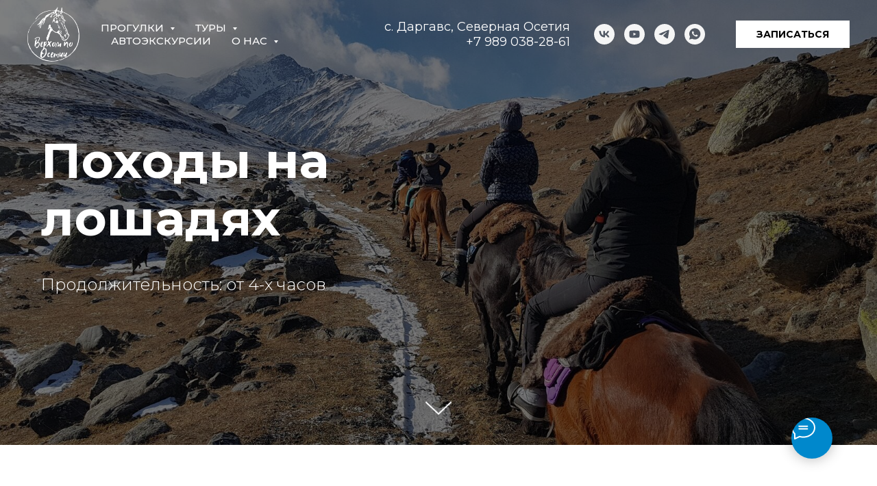

--- FILE ---
content_type: text/html; charset=UTF-8
request_url: https://alaniya-horses.ru/konnie-pohodi
body_size: 25122
content:
<!DOCTYPE html> <html> <head> <meta charset="utf-8" /> <meta http-equiv="Content-Type" content="text/html; charset=utf-8" /> <meta name="viewport" content="width=device-width, initial-scale=1.0" /> <meta name="yandex-verification" content="cc32008bf05b6953" /> <!--metatextblock--> <title>Конные походы в горах Северной Осетии</title> <meta name="description" content="Однодневный поход к Мидаграбинским водопадам верхом на лошадях" /> <meta property="og:url" content="https://alaniya-horses.ru/konnie-pohodi" /> <meta property="og:title" content="Конные походы в горах Северной Осетии" /> <meta property="og:description" content="Однодневный поход к Мидаграбинским водопадам верхом на лошадях" /> <meta property="og:type" content="website" /> <meta property="og:image" content="https://static.tildacdn.com/tild3364-6335-4631-b762-383230646166/QJ-yivP2tWg.jpg" /> <link rel="canonical" href="https://alaniya-horses.ru/konnie-pohodi"> <!--/metatextblock--> <meta name="format-detection" content="telephone=no" /> <meta http-equiv="x-dns-prefetch-control" content="on"> <link rel="dns-prefetch" href="https://ws.tildacdn.com"> <link rel="dns-prefetch" href="https://static.tildacdn.com"> <link rel="shortcut icon" href="https://static.tildacdn.com/tild6437-3366-4538-b565-613636623063/favicon-270270-_40--.ico" type="image/x-icon" /> <link rel="apple-touch-icon" href="https://static.tildacdn.com/tild3937-6632-4130-b134-303539326633/favicon_270270_7.png"> <link rel="apple-touch-icon" sizes="76x76" href="https://static.tildacdn.com/tild3937-6632-4130-b134-303539326633/favicon_270270_7.png"> <link rel="apple-touch-icon" sizes="152x152" href="https://static.tildacdn.com/tild3937-6632-4130-b134-303539326633/favicon_270270_7.png"> <link rel="apple-touch-startup-image" href="https://static.tildacdn.com/tild3937-6632-4130-b134-303539326633/favicon_270270_7.png"> <meta name="msapplication-TileColor" content="#000000"> <meta name="msapplication-TileImage" content="https://static.tildacdn.com/tild3530-6331-4434-b033-303134313133/favicon_270270_6.png"> <link rel="alternate" type="application/rss+xml" title="Верхом по Осетии" href="https://alaniya-horses.ru/rss.xml" /> <!-- Assets --> <script src="https://neo.tildacdn.com/js/tilda-fallback-1.0.min.js" async charset="utf-8"></script> <link rel="stylesheet" href="https://static.tildacdn.com/css/tilda-grid-3.0.min.css" type="text/css" media="all" onerror="this.loaderr='y';"/> <link rel="stylesheet" href="https://static.tildacdn.com/ws/project5379386/tilda-blocks-page26681420.min.css?t=1750596550" type="text/css" media="all" onerror="this.loaderr='y';" /> <link rel="preconnect" href="https://fonts.gstatic.com"> <link href="https://fonts.googleapis.com/css2?family=Montserrat:wght@100..900&subset=latin,cyrillic" rel="stylesheet"> <link rel="stylesheet" href="https://static.tildacdn.com/css/tilda-animation-2.0.min.css" type="text/css" media="all" onerror="this.loaderr='y';" /> <link rel="stylesheet" href="https://static.tildacdn.com/css/tilda-menusub-1.0.min.css" type="text/css" media="print" onload="this.media='all';" onerror="this.loaderr='y';" /> <noscript><link rel="stylesheet" href="https://static.tildacdn.com/css/tilda-menusub-1.0.min.css" type="text/css" media="all" /></noscript> <link rel="stylesheet" href="https://static.tildacdn.com/css/tilda-cover-1.0.min.css" type="text/css" media="all" onerror="this.loaderr='y';" /> <link rel="stylesheet" href="https://static.tildacdn.com/css/tilda-cards-1.0.min.css" type="text/css" media="all" onerror="this.loaderr='y';" /> <link rel="stylesheet" href="https://static.tildacdn.com/css/tilda-slds-1.4.min.css" type="text/css" media="print" onload="this.media='all';" onerror="this.loaderr='y';" /> <noscript><link rel="stylesheet" href="https://static.tildacdn.com/css/tilda-slds-1.4.min.css" type="text/css" media="all" /></noscript> <link rel="stylesheet" href="https://static.tildacdn.com/css/tilda-forms-1.0.min.css" type="text/css" media="all" onerror="this.loaderr='y';" /> <link rel="stylesheet" href="https://static.tildacdn.com/css/tilda-zoom-2.0.min.css" type="text/css" media="print" onload="this.media='all';" onerror="this.loaderr='y';" /> <noscript><link rel="stylesheet" href="https://static.tildacdn.com/css/tilda-zoom-2.0.min.css" type="text/css" media="all" /></noscript> <script nomodule src="https://static.tildacdn.com/js/tilda-polyfill-1.0.min.js" charset="utf-8"></script> <script type="text/javascript">function t_onReady(func) {if(document.readyState!='loading') {func();} else {document.addEventListener('DOMContentLoaded',func);}}
function t_onFuncLoad(funcName,okFunc,time) {if(typeof window[funcName]==='function') {okFunc();} else {setTimeout(function() {t_onFuncLoad(funcName,okFunc,time);},(time||100));}}function t_throttle(fn,threshhold,scope) {return function() {fn.apply(scope||this,arguments);};}</script> <script src="https://static.tildacdn.com/js/jquery-1.10.2.min.js" charset="utf-8" onerror="this.loaderr='y';"></script> <script src="https://static.tildacdn.com/js/tilda-scripts-3.0.min.js" charset="utf-8" defer onerror="this.loaderr='y';"></script> <script src="https://static.tildacdn.com/ws/project5379386/tilda-blocks-page26681420.min.js?t=1750596550" charset="utf-8" async onerror="this.loaderr='y';"></script> <script src="https://static.tildacdn.com/js/tilda-lazyload-1.0.min.js" charset="utf-8" async onerror="this.loaderr='y';"></script> <script src="https://static.tildacdn.com/js/tilda-animation-2.0.min.js" charset="utf-8" async onerror="this.loaderr='y';"></script> <script src="https://static.tildacdn.com/js/tilda-menusub-1.0.min.js" charset="utf-8" async onerror="this.loaderr='y';"></script> <script src="https://static.tildacdn.com/js/tilda-menu-1.0.min.js" charset="utf-8" async onerror="this.loaderr='y';"></script> <script src="https://static.tildacdn.com/js/tilda-cover-1.0.min.js" charset="utf-8" async onerror="this.loaderr='y';"></script> <script src="https://static.tildacdn.com/js/tilda-cards-1.0.min.js" charset="utf-8" async onerror="this.loaderr='y';"></script> <script src="https://static.tildacdn.com/js/tilda-slds-1.4.min.js" charset="utf-8" async onerror="this.loaderr='y';"></script> <script src="https://static.tildacdn.com/js/hammer.min.js" charset="utf-8" async onerror="this.loaderr='y';"></script> <script src="https://static.tildacdn.com/js/tilda-forms-1.0.min.js" charset="utf-8" async onerror="this.loaderr='y';"></script> <script src="https://static.tildacdn.com/js/tilda-map-1.0.min.js" charset="utf-8" async onerror="this.loaderr='y';"></script> <script src="https://static.tildacdn.com/js/tilda-zoom-2.0.min.js" charset="utf-8" async onerror="this.loaderr='y';"></script> <script src="https://static.tildacdn.com/js/tilda-skiplink-1.0.min.js" charset="utf-8" async onerror="this.loaderr='y';"></script> <script src="https://static.tildacdn.com/js/tilda-events-1.0.min.js" charset="utf-8" async onerror="this.loaderr='y';"></script> <!-- nominify begin --><script type="text/javascript">!function(){var t=document.createElement("script");t.type="text/javascript",t.async=!0,t.src='https://vk.com/js/api/openapi.js?169',t.onload=function(){VK.Retargeting.Init("VK-RTRG-1459300-asQ7F"),VK.Retargeting.Hit()},document.head.appendChild(t)}();</script><noscript><img src="https://vk.com/rtrg?p=VK-RTRG-1459300-asQ7F" style="position:fixed; left:-999px;" alt=""/></noscript><!-- nominify end --><script type="text/javascript">window.dataLayer=window.dataLayer||[];</script> <!-- Global Site Tag (gtag.js) - Google Analytics --> <script type="text/javascript" data-tilda-cookie-type="analytics">window.mainTracker='gtag';window.gtagTrackerID='G-LE1ZTPQJSK';function gtag(){dataLayer.push(arguments);}
setTimeout(function(){(function(w,d,s,i){var f=d.getElementsByTagName(s)[0],j=d.createElement(s);j.async=true;j.src='https://www.googletagmanager.com/gtag/js?id='+i;f.parentNode.insertBefore(j,f);gtag('js',new Date());gtag('config',i,{});})(window,document,'script',window.gtagTrackerID);},2000);</script> <script type="text/javascript">(function() {if((/bot|google|yandex|baidu|bing|msn|duckduckbot|teoma|slurp|crawler|spider|robot|crawling|facebook/i.test(navigator.userAgent))===false&&typeof(sessionStorage)!='undefined'&&sessionStorage.getItem('visited')!=='y'&&document.visibilityState){var style=document.createElement('style');style.type='text/css';style.innerHTML='@media screen and (min-width: 980px) {.t-records {opacity: 0;}.t-records_animated {-webkit-transition: opacity ease-in-out .2s;-moz-transition: opacity ease-in-out .2s;-o-transition: opacity ease-in-out .2s;transition: opacity ease-in-out .2s;}.t-records.t-records_visible {opacity: 1;}}';document.getElementsByTagName('head')[0].appendChild(style);function t_setvisRecs(){var alr=document.querySelectorAll('.t-records');Array.prototype.forEach.call(alr,function(el) {el.classList.add("t-records_animated");});setTimeout(function() {Array.prototype.forEach.call(alr,function(el) {el.classList.add("t-records_visible");});sessionStorage.setItem("visited","y");},400);}
document.addEventListener('DOMContentLoaded',t_setvisRecs);}})();</script></head> <body class="t-body" style="margin:0;"> <!--allrecords--> <div id="allrecords" class="t-records" data-hook="blocks-collection-content-node" data-tilda-project-id="5379386" data-tilda-page-id="26681420" data-tilda-page-alias="konnie-pohodi" data-tilda-formskey="7ff358798af10de50b16c54895379386" data-tilda-stat-scroll="yes" data-tilda-lazy="yes" data-tilda-root-zone="com" data-tilda-project-headcode="yes" data-tilda-ts="y"> <div id="rec476821320" class="r t-rec" style=" " data-animationappear="off" data-record-type="257"> <!-- T228 --> <div id="nav476821320marker"></div> <div class="tmenu-mobile"> <div class="tmenu-mobile__container"> <div class="tmenu-mobile__text t-name t-name_md" field="menu_mob_title">&nbsp;</div> <button type="button"
class="t-menuburger t-menuburger_first "
aria-label="Навигационное меню"
aria-expanded="false"> <span style="background-color:#fff;"></span> <span style="background-color:#fff;"></span> <span style="background-color:#fff;"></span> <span style="background-color:#fff;"></span> </button> <script>function t_menuburger_init(recid) {var rec=document.querySelector('#rec' + recid);if(!rec) return;var burger=rec.querySelector('.t-menuburger');if(!burger) return;var isSecondStyle=burger.classList.contains('t-menuburger_second');if(isSecondStyle&&!window.isMobile&&!('ontouchend' in document)) {burger.addEventListener('mouseenter',function() {if(burger.classList.contains('t-menuburger-opened')) return;burger.classList.remove('t-menuburger-unhovered');burger.classList.add('t-menuburger-hovered');});burger.addEventListener('mouseleave',function() {if(burger.classList.contains('t-menuburger-opened')) return;burger.classList.remove('t-menuburger-hovered');burger.classList.add('t-menuburger-unhovered');setTimeout(function() {burger.classList.remove('t-menuburger-unhovered');},300);});}
burger.addEventListener('click',function() {if(!burger.closest('.tmenu-mobile')&&!burger.closest('.t450__burger_container')&&!burger.closest('.t466__container')&&!burger.closest('.t204__burger')&&!burger.closest('.t199__js__menu-toggler')) {burger.classList.toggle('t-menuburger-opened');burger.classList.remove('t-menuburger-unhovered');}});var menu=rec.querySelector('[data-menu="yes"]');if(!menu) return;var menuLinks=menu.querySelectorAll('.t-menu__link-item');var submenuClassList=['t978__menu-link_hook','t978__tm-link','t966__tm-link','t794__tm-link','t-menusub__target-link'];Array.prototype.forEach.call(menuLinks,function(link) {link.addEventListener('click',function() {var isSubmenuHook=submenuClassList.some(function(submenuClass) {return link.classList.contains(submenuClass);});if(isSubmenuHook) return;burger.classList.remove('t-menuburger-opened');});});menu.addEventListener('clickedAnchorInTooltipMenu',function() {burger.classList.remove('t-menuburger-opened');});}
t_onReady(function() {t_onFuncLoad('t_menuburger_init',function(){t_menuburger_init('476821320');});});</script> <style>.t-menuburger{position:relative;flex-shrink:0;width:28px;height:20px;padding:0;border:none;background-color:transparent;outline:none;-webkit-transform:rotate(0deg);transform:rotate(0deg);transition:transform .5s ease-in-out;cursor:pointer;z-index:999;}.t-menuburger span{display:block;position:absolute;width:100%;opacity:1;left:0;-webkit-transform:rotate(0deg);transform:rotate(0deg);transition:.25s ease-in-out;height:3px;background-color:#000;}.t-menuburger span:nth-child(1){top:0px;}.t-menuburger span:nth-child(2),.t-menuburger span:nth-child(3){top:8px;}.t-menuburger span:nth-child(4){top:16px;}.t-menuburger__big{width:42px;height:32px;}.t-menuburger__big span{height:5px;}.t-menuburger__big span:nth-child(2),.t-menuburger__big span:nth-child(3){top:13px;}.t-menuburger__big span:nth-child(4){top:26px;}.t-menuburger__small{width:22px;height:14px;}.t-menuburger__small span{height:2px;}.t-menuburger__small span:nth-child(2),.t-menuburger__small span:nth-child(3){top:6px;}.t-menuburger__small span:nth-child(4){top:12px;}.t-menuburger-opened span:nth-child(1){top:8px;width:0%;left:50%;}.t-menuburger-opened span:nth-child(2){-webkit-transform:rotate(45deg);transform:rotate(45deg);}.t-menuburger-opened span:nth-child(3){-webkit-transform:rotate(-45deg);transform:rotate(-45deg);}.t-menuburger-opened span:nth-child(4){top:8px;width:0%;left:50%;}.t-menuburger-opened.t-menuburger__big span:nth-child(1){top:6px;}.t-menuburger-opened.t-menuburger__big span:nth-child(4){top:18px;}.t-menuburger-opened.t-menuburger__small span:nth-child(1),.t-menuburger-opened.t-menuburger__small span:nth-child(4){top:6px;}@media (hover),(min-width:0\0){.t-menuburger_first:hover span:nth-child(1){transform:translateY(1px);}.t-menuburger_first:hover span:nth-child(4){transform:translateY(-1px);}.t-menuburger_first.t-menuburger__big:hover span:nth-child(1){transform:translateY(3px);}.t-menuburger_first.t-menuburger__big:hover span:nth-child(4){transform:translateY(-3px);}}.t-menuburger_second span:nth-child(2),.t-menuburger_second span:nth-child(3){width:80%;left:20%;right:0;}@media (hover),(min-width:0\0){.t-menuburger_second.t-menuburger-hovered span:nth-child(2),.t-menuburger_second.t-menuburger-hovered span:nth-child(3){animation:t-menuburger-anim 0.3s ease-out normal forwards;}.t-menuburger_second.t-menuburger-unhovered span:nth-child(2),.t-menuburger_second.t-menuburger-unhovered span:nth-child(3){animation:t-menuburger-anim2 0.3s ease-out normal forwards;}}.t-menuburger_second.t-menuburger-opened span:nth-child(2),.t-menuburger_second.t-menuburger-opened span:nth-child(3){left:0;right:0;width:100%!important;}.t-menuburger_third span:nth-child(4){width:70%;left:unset;right:0;}@media (hover),(min-width:0\0){.t-menuburger_third:not(.t-menuburger-opened):hover span:nth-child(4){width:100%;}}.t-menuburger_third.t-menuburger-opened span:nth-child(4){width:0!important;right:50%;}.t-menuburger_fourth{height:12px;}.t-menuburger_fourth.t-menuburger__small{height:8px;}.t-menuburger_fourth.t-menuburger__big{height:18px;}.t-menuburger_fourth span:nth-child(2),.t-menuburger_fourth span:nth-child(3){top:4px;opacity:0;}.t-menuburger_fourth span:nth-child(4){top:8px;}.t-menuburger_fourth.t-menuburger__small span:nth-child(2),.t-menuburger_fourth.t-menuburger__small span:nth-child(3){top:3px;}.t-menuburger_fourth.t-menuburger__small span:nth-child(4){top:6px;}.t-menuburger_fourth.t-menuburger__small span:nth-child(2),.t-menuburger_fourth.t-menuburger__small span:nth-child(3){top:3px;}.t-menuburger_fourth.t-menuburger__small span:nth-child(4){top:6px;}.t-menuburger_fourth.t-menuburger__big span:nth-child(2),.t-menuburger_fourth.t-menuburger__big span:nth-child(3){top:6px;}.t-menuburger_fourth.t-menuburger__big span:nth-child(4){top:12px;}@media (hover),(min-width:0\0){.t-menuburger_fourth:not(.t-menuburger-opened):hover span:nth-child(1){transform:translateY(1px);}.t-menuburger_fourth:not(.t-menuburger-opened):hover span:nth-child(4){transform:translateY(-1px);}.t-menuburger_fourth.t-menuburger__big:not(.t-menuburger-opened):hover span:nth-child(1){transform:translateY(3px);}.t-menuburger_fourth.t-menuburger__big:not(.t-menuburger-opened):hover span:nth-child(4){transform:translateY(-3px);}}.t-menuburger_fourth.t-menuburger-opened span:nth-child(1),.t-menuburger_fourth.t-menuburger-opened span:nth-child(4){top:4px;}.t-menuburger_fourth.t-menuburger-opened span:nth-child(2),.t-menuburger_fourth.t-menuburger-opened span:nth-child(3){opacity:1;}@keyframes t-menuburger-anim{0%{width:80%;left:20%;right:0;}50%{width:100%;left:0;right:0;}100%{width:80%;left:0;right:20%;}}@keyframes t-menuburger-anim2{0%{width:80%;left:0;}50%{width:100%;right:0;left:0;}100%{width:80%;left:20%;right:0;}}</style> </div> </div> <style>.tmenu-mobile{background-color:#111;display:none;width:100%;top:0;z-index:990;}.tmenu-mobile_positionfixed{position:fixed;}.tmenu-mobile__text{color:#fff;}.tmenu-mobile__container{min-height:64px;padding:20px;position:relative;box-sizing:border-box;display:-webkit-flex;display:-ms-flexbox;display:flex;-webkit-align-items:center;-ms-flex-align:center;align-items:center;-webkit-justify-content:space-between;-ms-flex-pack:justify;justify-content:space-between;}.tmenu-mobile__list{display:block;}.tmenu-mobile__burgerlogo{display:inline-block;font-size:24px;font-weight:400;white-space:nowrap;vertical-align:middle;}.tmenu-mobile__imglogo{height:auto;display:block;max-width:300px!important;box-sizing:border-box;padding:0;margin:0 auto;}@media screen and (max-width:980px){.tmenu-mobile__menucontent_hidden{display:none;height:100%;}.tmenu-mobile{display:block;}}@media screen and (max-width:980px){#rec476821320 .t-menuburger{-webkit-order:1;-ms-flex-order:1;order:1;}}</style> <style> #rec476821320 .tmenu-mobile__burgerlogo a{color:#ffffff;}</style> <style> #rec476821320 .tmenu-mobile__burgerlogo__title{color:#ffffff;}</style> <div id="nav476821320" class="t228 t228__positionfixed tmenu-mobile__menucontent_hidden" style="background-color: rgba(0,0,0,0.0); height:100px; " data-bgcolor-hex="#000000" data-bgcolor-rgba="rgba(0,0,0,0.0)" data-navmarker="nav476821320marker" data-appearoffset="" data-bgopacity-two="90" data-menushadow="" data-menushadow-css="" data-bgopacity="0.0" data-bgcolor-rgba-afterscroll="rgba(0,0,0,0.90)" data-menu-items-align="left" data-menu="yes"> <div class="t228__maincontainer " style="height:100px;"> <div class="t228__padding40px"></div> <div class="t228__leftside"> <div class="t228__leftcontainer"> <a href="/" class="t228__imgwrapper"> <img class="t228__imglogo "
src="https://static.tildacdn.com/tild6639-6539-4666-b534-393463326631/Logo.png"
imgfield="img"
style="max-height: 80px" alt=""> </a> </div> </div> <div class="t228__centerside t228__menualign_left"> <nav class="t228__centercontainer"> <ul role="list" class="t228__list t-menu__list"> <li class="t228__list_item"
style="padding:0 15px 0 0;"> <a class="t-menu__link-item"
href=""
aria-expanded="false" role="button" data-menu-submenu-hook="link_sub1_476821320" data-menu-item-number="1">
Прогулки
</a> <div class="t-menusub" data-submenu-hook="link_sub1_476821320" data-submenu-margin="15px" data-add-submenu-arrow="on"> <div class="t-menusub__menu"> <div class="t-menusub__content"> <ul role="list" class="t-menusub__list"> <li class="t-menusub__list-item t-name t-name_xs"> <a class="t-menusub__link-item t-name t-name_xs"
href="/konnie-progulki" data-menu-item-number="1">От 1 часа</a> </li> <li class="t-menusub__list-item t-name t-name_xs"> <a class="t-menusub__link-item t-name t-name_xs"
href="/konnie-pohodi" data-menu-item-number="1">Конные походы</a> </li> </ul> </div> </div> </div> </li> <li class="t228__list_item"
style="padding:0 15px;"> <a class="t-menu__link-item"
href=""
aria-expanded="false" role="button" data-menu-submenu-hook="link_sub2_476821320" data-menu-item-number="2">
Туры
</a> <div class="t-menusub" data-submenu-hook="link_sub2_476821320" data-submenu-margin="15px" data-add-submenu-arrow="on"> <div class="t-menusub__menu"> <div class="t-menusub__content"> <ul role="list" class="t-menusub__list"> <li class="t-menusub__list-item t-name t-name_xs"> <a class="t-menusub__link-item t-name t-name_xs"
href="https://alaniya-horses.ru/turi#vih" data-menu-item-number="2">3-х дневные</a> </li> <li class="t-menusub__list-item t-name t-name_xs"> <a class="t-menusub__link-item t-name t-name_xs"
href="https://alaniya-horses.ru/turi#bud" data-menu-item-number="2">5-ти дневные</a> </li> </ul> </div> </div> </div> </li> <li class="t228__list_item"
style="padding:0 15px;"> <a class="t-menu__link-item"
href="/jeep-touring" data-menu-submenu-hook="" data-menu-item-number="3">
Автоэкскурсии
</a> </li> <li class="t228__list_item"
style="padding:0 0 0 15px;"> <a class="t-menu__link-item"
href=""
aria-expanded="false" role="button" data-menu-submenu-hook="link_sub4_476821320" data-menu-item-number="4">
О нас
</a> <div class="t-menusub" data-submenu-hook="link_sub4_476821320" data-submenu-margin="15px" data-add-submenu-arrow="on"> <div class="t-menusub__menu"> <div class="t-menusub__content"> <ul role="list" class="t-menusub__list"> <li class="t-menusub__list-item t-name t-name_xs"> <a class="t-menusub__link-item t-name t-name_xs"
href="#rec428292144" data-menu-item-number="4">Контакты</a> </li> <li class="t-menusub__list-item t-name t-name_xs"> <a class="t-menusub__link-item t-name t-name_xs"
href="/team" data-menu-item-number="4">Команда</a> </li> <li class="t-menusub__list-item t-name t-name_xs"> <a class="t-menusub__link-item t-name t-name_xs"
href="/kak-dobratsya" data-menu-item-number="4">Как добраться</a> </li> <li class="t-menusub__list-item t-name t-name_xs"> <a class="t-menusub__link-item t-name t-name_xs"
href="/volunteers" data-menu-item-number="4">Волонтерам</a> </li> <li class="t-menusub__list-item t-name t-name_xs"> <a class="t-menusub__link-item t-name t-name_xs"
href="https://zen.yandex.ru/alaniya_horses" data-menu-item-number="4">Блог</a> </li> </ul> </div> </div> </div> </li> </ul> </nav> </div> <div class="t228__rightside"> <div class="t228__rightcontainer"> <div class="t228__right_descr"><span style="color: rgb(255, 255, 255);">с. Даргавс, Северная Осетия </span><br /><span style="color: rgb(255, 255, 255);">+7 989 038-28-61</span></div> <div class="t-sociallinks"> <ul role="list" class="t-sociallinks__wrapper" aria-label="Соц. сети"> <!-- new soclinks --><li class="t-sociallinks__item t-sociallinks__item_vk"><a href="https://vk.com/alaniya_horses" target="_blank" rel="nofollow" aria-label="vk" style="width: 30px; height: 30px;"><svg class="t-sociallinks__svg" role="presentation" width=30px height=30px viewBox="0 0 100 100" fill="none"
xmlns="http://www.w3.org/2000/svg"> <path fill-rule="evenodd" clip-rule="evenodd"
d="M50 100c27.614 0 50-22.386 50-50S77.614 0 50 0 0 22.386 0 50s22.386 50 50 50ZM25 34c.406 19.488 10.15 31.2 27.233 31.2h.968V54.05c6.278.625 11.024 5.216 12.93 11.15H75c-2.436-8.87-8.838-13.773-12.836-15.647C66.162 47.242 71.783 41.62 73.126 34h-8.058c-1.749 6.184-6.932 11.805-11.867 12.336V34h-8.057v21.611C40.147 54.362 33.838 48.304 33.556 34H25Z"
fill="#f5f5f5" /> </svg></a></li>&nbsp;<li class="t-sociallinks__item t-sociallinks__item_youtube"><a href="https://www.youtube.com/channel/UCB_EeAOvG7ApV5Af_XFrCgg" target="_blank" rel="nofollow" aria-label="youtube" style="width: 30px; height: 30px;"><svg class="t-sociallinks__svg" role="presentation" width=30px height=30px viewBox="0 0 100 100" fill="none" xmlns="http://www.w3.org/2000/svg"> <path fill-rule="evenodd" clip-rule="evenodd" d="M50 100c27.614 0 50-22.386 50-50S77.614 0 50 0 0 22.386 0 50s22.386 50 50 50Zm17.9-67.374c3.838.346 6 2.695 6.474 6.438.332 2.612.626 6.352.626 10.375 0 7.064-.626 11.148-.626 11.148-.588 3.728-2.39 5.752-6.18 6.18-4.235.48-13.76.7-17.992.7-4.38 0-13.237-.184-17.66-.552-3.8-.317-6.394-2.44-6.916-6.218-.38-2.752-.626-6.022-.626-11.222 0-5.788.209-8.238.7-10.853.699-3.732 2.48-5.54 6.548-5.96C36.516 32.221 40.55 32 49.577 32c4.413 0 13.927.228 18.322.626Zm-23.216 9.761v14.374L58.37 49.5l-13.686-7.114Z" fill="#f5f5f5"/> </svg></a></li>&nbsp;<li class="t-sociallinks__item t-sociallinks__item_telegram"><a href="https://t.me/alaniyahorses_admin" target="_blank" rel="nofollow" aria-label="telegram" style="width: 30px; height: 30px;"><svg class="t-sociallinks__svg" role="presentation" width=30px height=30px viewBox="0 0 100 100" fill="none"
xmlns="http://www.w3.org/2000/svg"> <path fill-rule="evenodd" clip-rule="evenodd"
d="M50 100c27.614 0 50-22.386 50-50S77.614 0 50 0 0 22.386 0 50s22.386 50 50 50Zm21.977-68.056c.386-4.38-4.24-2.576-4.24-2.576-3.415 1.414-6.937 2.85-10.497 4.302-11.04 4.503-22.444 9.155-32.159 13.734-5.268 1.932-2.184 3.864-2.184 3.864l8.351 2.577c3.855 1.16 5.91-.129 5.91-.129l17.988-12.238c6.424-4.38 4.882-.773 3.34.773l-13.49 12.882c-2.056 1.804-1.028 3.35-.129 4.123 2.55 2.249 8.82 6.364 11.557 8.16.712.467 1.185.778 1.292.858.642.515 4.111 2.834 6.424 2.319 2.313-.516 2.57-3.479 2.57-3.479l3.083-20.226c.462-3.511.993-6.886 1.417-9.582.4-2.546.705-4.485.767-5.362Z"
fill="#f5f5f5" /> </svg></a></li>&nbsp;<li class="t-sociallinks__item t-sociallinks__item_whatsapp"><a href="https://wa.me/79890382861" target="_blank" rel="nofollow" aria-label="whatsapp" style="width: 30px; height: 30px;"><svg class="t-sociallinks__svg" role="presentation" width=30px height=30px viewBox="0 0 100 100" fill="none"
xmlns="http://www.w3.org/2000/svg"> <path fill-rule="evenodd" clip-rule="evenodd"
d="M50 100C77.6142 100 100 77.6142 100 50C100 22.3858 77.6142 0 50 0C22.3858 0 0 22.3858 0 50C0 77.6142 22.3858 100 50 100ZM69.7626 28.9928C64.6172 23.841 57.7739 21.0027 50.4832 21C35.4616 21 23.2346 33.2252 23.2292 48.2522C23.2274 53.0557 24.4823 57.7446 26.8668 61.8769L23 76L37.4477 72.2105C41.4282 74.3822 45.9107 75.5262 50.4714 75.528H50.4823C65.5029 75.528 77.7299 63.301 77.7363 48.2749C77.7408 40.9915 74.9089 34.1446 69.7626 28.9928ZM62.9086 53.9588C62.2274 53.6178 58.8799 51.9708 58.2551 51.7435C57.6313 51.5161 57.1766 51.4024 56.7228 52.0845C56.269 52.7666 54.964 54.2998 54.5666 54.7545C54.1692 55.2092 53.7718 55.2656 53.0915 54.9246C52.9802 54.8688 52.8283 54.803 52.6409 54.7217C51.6819 54.3057 49.7905 53.4855 47.6151 51.5443C45.5907 49.7382 44.2239 47.5084 43.8265 46.8272C43.4291 46.1452 43.7837 45.7769 44.1248 45.4376C44.3292 45.2338 44.564 44.9478 44.7987 44.662C44.9157 44.5194 45.0328 44.3768 45.146 44.2445C45.4345 43.9075 45.56 43.6516 45.7302 43.3049C45.7607 43.2427 45.7926 43.1776 45.8272 43.1087C46.0545 42.654 45.9409 42.2565 45.7708 41.9155C45.6572 41.6877 45.0118 40.1167 44.4265 38.6923C44.1355 37.984 43.8594 37.3119 43.671 36.8592C43.1828 35.687 42.6883 35.69 42.2913 35.6924C42.2386 35.6928 42.1876 35.6931 42.1386 35.6906C41.7421 35.6706 41.2874 35.667 40.8336 35.667C40.3798 35.667 39.6423 35.837 39.0175 36.5191C38.9773 36.5631 38.9323 36.6111 38.8834 36.6633C38.1738 37.4209 36.634 39.0648 36.634 42.2002C36.634 45.544 39.062 48.7748 39.4124 49.2411L39.415 49.2444C39.4371 49.274 39.4767 49.3309 39.5333 49.4121C40.3462 50.5782 44.6615 56.7691 51.0481 59.5271C52.6732 60.2291 53.9409 60.6475 54.9303 60.9612C56.5618 61.4796 58.046 61.4068 59.22 61.2313C60.5286 61.0358 63.2487 59.5844 63.8161 57.9938C64.3836 56.4033 64.3836 55.0392 64.2136 54.7554C64.0764 54.5258 63.7545 54.3701 63.2776 54.1395C63.1633 54.0843 63.0401 54.0247 62.9086 53.9588Z"
fill="#f5f5f5" /> </svg></a></li><!-- /new soclinks --> </ul> </div> <div class="t228__right_buttons"> <div class="t228__right_buttons_wrap"> <div class="t228__right_buttons_but"> <a href="#form" target="" class="t-btn t-btn_md js-click-stat" data-tilda-event-name="/tilda/click/rec476821320/button1" style="color:#000000;background-color:#ffffff;" data-buttonfieldset="button">
ЗАПИСАТЬСЯ
</a> </div> </div> </div> </div> </div> <div class="t228__padding40px"></div> </div> </div> <style>@media screen and (max-width:980px){#rec476821320 .t228{position:static;}}</style> <script>window.addEventListener('resize',t_throttle(function() {t_onFuncLoad('t_menu__setBGcolor',function() {t_menu__setBGcolor('476821320','.t228');});}));t_onReady(function() {t_onFuncLoad('t_menu__highlightActiveLinks',function() {t_menu__highlightActiveLinks('.t228__list_item a');});t_onFuncLoad('t_menu__findAnchorLinks',function() {t_menu__findAnchorLinks('476821320','.t228__list_item a');});t_onFuncLoad('t228__init',function() {t228__init('476821320');});t_onFuncLoad('t_menu__setBGcolor',function() {t_menu__setBGcolor('476821320','.t228');});t_onFuncLoad('t_menu__interactFromKeyboard',function() {t_menu__interactFromKeyboard('476821320');});t_onFuncLoad('t_menu__changeBgOpacity',function() {t_menu__changeBgOpacity('476821320','.t228');window.addEventListener('scroll',t_throttle(function() {t_menu__changeBgOpacity('476821320','.t228');}));});t_onFuncLoad('t_menu__createMobileMenu',function() {t_menu__createMobileMenu('476821320','.t228');});});</script> <!--[if IE 8]> <style>#rec476821320 .t228{filter:progid:DXImageTransform.Microsoft.gradient(startColorStr='#D9000000',endColorstr='#D9000000');}</style> <![endif]--> <style>#rec476821320 .t-menu__link-item{}@supports (overflow:-webkit-marquee) and (justify-content:inherit){#rec476821320 .t-menu__link-item,#rec476821320 .t-menu__link-item.t-active{opacity:1 !important;}}</style> <script>t_onReady(function() {setTimeout(function(){t_onFuncLoad('t_menusub_init',function() {t_menusub_init('476821320');});},500);});</script> <style>@media screen and (max-width:980px){#rec476821320 .t-menusub__menu .t-menusub__link-item{color:#ffffff !important;}#rec476821320 .t-menusub__menu .t-menusub__link-item.t-active{color:#ffffff !important;}}</style> <style> #rec476821320 .t228__leftcontainer a{color:#ffffff;}#rec476821320 a.t-menu__link-item{font-size:15px;color:#ffffff;font-weight:500;text-transform:uppercase;}#rec476821320 .t228__right_langs_lang a{font-size:15px;color:#ffffff;font-weight:500;text-transform:uppercase;}#rec476821320 .t228__right_descr{font-size:18px;color:#ffffff;}</style> <style> #rec476821320 .t228__logo{color:#ffffff;}</style> </div> <div id="rec430713598" class="r t-rec" style=" " data-animationappear="off" data-record-type="18"> <!-- cover --> <div class="t-cover" id="recorddiv430713598"bgimgfield="img"style="height:650px;background-image:url('https://thb.tildacdn.com/tild6264-3563-4566-b331-623861343863/-/resize/20x/l7tVYBtvI-Y.jpg');"> <div class="t-cover__carrier" id="coverCarry430713598"data-content-cover-id="430713598"data-content-cover-bg="https://static.tildacdn.com/tild6264-3563-4566-b331-623861343863/l7tVYBtvI-Y.jpg"data-display-changed="true"data-content-cover-height="650px"data-content-cover-parallax="fixed"data-content-use-image-for-mobile-cover=""style="height:650px; "itemscope itemtype="http://schema.org/ImageObject"><meta itemprop="image" content="https://static.tildacdn.com/tild6264-3563-4566-b331-623861343863/l7tVYBtvI-Y.jpg"></div> <div class="t-cover__filter" style="height:650px;background-image: -moz-linear-gradient(top, rgba(0,0,0,0.50), rgba(0,0,0,0.50));background-image: -webkit-linear-gradient(top, rgba(0,0,0,0.50), rgba(0,0,0,0.50));background-image: -o-linear-gradient(top, rgba(0,0,0,0.50), rgba(0,0,0,0.50));background-image: -ms-linear-gradient(top, rgba(0,0,0,0.50), rgba(0,0,0,0.50));background-image: linear-gradient(top, rgba(0,0,0,0.50), rgba(0,0,0,0.50));filter: progid:DXImageTransform.Microsoft.gradient(startColorStr='#7f000000', endColorstr='#7f000000');"></div> <div class="t-container"> <div class="t-col t-col_8 "> <div class="t-cover__wrapper t-valign_middle" style="height:650px;"> <div class="t001 t-align_left"> <div class="t001__wrapper" data-hook-content="covercontent"> <h1 class="t001__title t-title t-title_xl t-animate" data-animate-style="fadeinup" data-animate-group="yes" field="title">Походы на лошадях</h1> <div class="t001__descr t-descr t-descr_xl t-animate" data-animate-style="fadeinup" data-animate-group="yes" field="descr">Продолжительность: от 4-х часов</div> <span class="space"></span> </div> </div> </div> </div> </div> <!-- arrow --> <div class="t-cover__arrow"><div class="t-cover__arrow-wrapper t-cover__arrow-wrapper_animated"><div class="t-cover__arrow_mobile"><svg role="presentation" class="t-cover__arrow-svg" style="fill:#ffffff;" x="0px" y="0px" width="38.417px" height="18.592px" viewBox="0 0 38.417 18.592" style="enable-background:new 0 0 38.417 18.592;"><g><path d="M19.208,18.592c-0.241,0-0.483-0.087-0.673-0.261L0.327,1.74c-0.408-0.372-0.438-1.004-0.066-1.413c0.372-0.409,1.004-0.439,1.413-0.066L19.208,16.24L36.743,0.261c0.411-0.372,1.042-0.342,1.413,0.066c0.372,0.408,0.343,1.041-0.065,1.413L19.881,18.332C19.691,18.505,19.449,18.592,19.208,18.592z"/></g></svg></div></div></div> <!-- arrow --> </div> <style> #rec430713598 .t001__uptitle{text-transform:uppercase;}#rec430713598 .t001__title{color:#ffffff;}</style> </div> <div id="rec430713599" class="r t-rec t-rec_pt_135 t-rec_pb_135" style="padding-top:135px;padding-bottom:135px; " data-record-type="503"> <!-- t503 --> <div class="t503"> <div class="t-section__container t-container t-container_flex"> <div class="t-col t-col_12 "> <h2
class="t-section__title t-title t-title_xs t-align_left "
field="btitle">
О ПОХОДАХ
</h2> <div
class="t-section__descr t-descr t-descr_xl t-align_left "
field="bdescr">
Основная информация, которую следует знать:
</div> </div> </div> <style>.t-section__descr {max-width:560px;}#rec430713599 .t-section__title {margin-bottom:40px;}#rec430713599 .t-section__descr {margin-bottom:105px;}@media screen and (max-width:960px) {#rec430713599 .t-section__title {margin-bottom:20px;}#rec430713599 .t-section__descr {margin-bottom:45px;}}</style> <ul role="list" class="t503__container t-card__container t-card__container_inrow3 t-container"> <li class="t-card__col t-card__col_withoutbtn t-col t-col_4 t-item"
style="margin-top:30px;"> <div class="t503__content t-align_left"> <style> #rec430713599 .t-card__title{color:#002d6d;font-family:'Montserrat';text-transform:uppercase;}@media screen and (min-width:480px){#rec430713599 .t-card__title{font-size:28px;}}#rec430713599 .t-card__descr{font-family:'Montserrat';}</style> <div class="t-card__title t-name t-name_md" field="li_title__1476976310929">
8000 рублей
</div> <div class="t-card__descr t-descr t-descr_xs" field="li_descr__1476976310929">
Стоимость указана за одного человека
</div> </div> </li> <li class="t-card__col t-card__col_withoutbtn t-col t-col_4 t-item"
style="margin-top:30px;"> <div class="t503__content t-align_left"> <style> #rec430713599 .t-card__title{color:#002d6d;font-family:'Montserrat';text-transform:uppercase;}@media screen and (min-width:480px){#rec430713599 .t-card__title{font-size:28px;}}#rec430713599 .t-card__descr{font-family:'Montserrat';}</style> <div class="t-card__title t-name t-name_md" field="li_title__1476976315081">
5-7 часов
</div> <div class="t-card__descr t-descr t-descr_xs" field="li_descr__1476976315081">
Конного пути в зависимости от уровня всадников.<br />Опытные: 5 часов.<br />дорога 2 часа × 2, привал примерно 1час если погода хорошая, если так себе (дождь) то можно сократить привал.<br /><br />Начинающие: 6-7 часов.<br />дорога 2,5-3 часа × 2, привал примерно 1час если погода хорошая, 10-30 минут, если так себе (дождь).
</div> </div> </li> <li class="t-card__col t-card__col_withoutbtn t-col t-col_4 t-item"
style="margin-top:30px;"> <div class="t503__content t-align_left"> <style> #rec430713599 .t-card__title{color:#002d6d;font-family:'Montserrat';text-transform:uppercase;}@media screen and (min-width:480px){#rec430713599 .t-card__title{font-size:28px;}}#rec430713599 .t-card__descr{font-family:'Montserrat';}</style> <div class="t-card__title t-name t-name_md" field="li_title__1476976330452">
новички, опытные
</div> <div class="t-card__descr t-descr t-descr_xs" field="li_descr__1476976330452"> <br />Всадники, готовые долго сидеть в седле.<br />Время маршрута и сложность тропы меняются в зависимости от подготовки всадников.<br />Владеющие всеми аллюрами (шаг, рысь, галоп) будут идти по самой сложной тропе и с наивысшей скоростью.
</div> </div> </li> </ul> </div> <script>t_onReady(function() {t_onFuncLoad('t503_init',function() {t503_init('430713599');});});</script> </div> <div id="rec430713600" class="r t-rec t-rec_pt_0 t-rec_pb_0" style="padding-top:0px;padding-bottom:0px; " data-animationappear="off" data-record-type="552"> <!-- t552--> <!-- @classes: t-descr t-descr_xxs --> <div class="t552"> <div class="t552__container t-container_100"> <div class="t552__tile t552__tile_25" itemscope itemtype="http://schema.org/ImageObject"> <div class="t552__blockimg t552__blockimg_animated t-bgimg" data-original="https://static.tildacdn.com/tild3532-6336-4565-b062-306565663836/0C7A4781.JPG"
bgimgfield="gi_img__0" data-zoom-target="0" data-lazy-rule="comm:resize,round:100" data-zoomable="yes" data-img-zoom-url="https://static.tildacdn.com/tild3532-6336-4565-b062-306565663836/0C7A4781.JPG" style="background: url('https://thb.tildacdn.com/tild3532-6336-4565-b062-306565663836/-/resizeb/20x/0C7A4781.JPG') center center no-repeat; background-size:cover; height:18.75vw;"> <meta itemprop="image" content="https://static.tildacdn.com/tild3532-6336-4565-b062-306565663836/0C7A4781.JPG"> </div> </div> <div class="t552__tile t552__tile_25" itemscope itemtype="http://schema.org/ImageObject"> <div class="t552__blockimg t552__blockimg_animated t-bgimg" data-original="https://static.tildacdn.com/tild3339-3532-4534-b533-613835303338/0C7A5213.JPG"
bgimgfield="gi_img__1" data-zoom-target="1" data-lazy-rule="comm:resize,round:100" data-zoomable="yes" data-img-zoom-url="https://static.tildacdn.com/tild3339-3532-4534-b533-613835303338/0C7A5213.JPG" style="background: url('https://thb.tildacdn.com/tild3339-3532-4534-b533-613835303338/-/resizeb/20x/0C7A5213.JPG') center center no-repeat; background-size:cover; height:18.75vw;"> <meta itemprop="image" content="https://static.tildacdn.com/tild3339-3532-4534-b533-613835303338/0C7A5213.JPG"> </div> </div> <div class="t552__tile t552__tile_25" itemscope itemtype="http://schema.org/ImageObject"> <div class="t552__blockimg t552__blockimg_animated t-bgimg" data-original="https://static.tildacdn.com/tild3834-6535-4037-b636-643065616536/0C7A7189.JPG"
bgimgfield="gi_img__2" data-zoom-target="2" data-lazy-rule="comm:resize,round:100" data-zoomable="yes" data-img-zoom-url="https://static.tildacdn.com/tild3834-6535-4037-b636-643065616536/0C7A7189.JPG" style="background: url('https://thb.tildacdn.com/tild3834-6535-4037-b636-643065616536/-/resizeb/20x/0C7A7189.JPG') center center no-repeat; background-size:cover; height:18.75vw;"> <meta itemprop="image" content="https://static.tildacdn.com/tild3834-6535-4037-b636-643065616536/0C7A7189.JPG"> </div> </div> <div class="t552__tile t552__tile_25" itemscope itemtype="http://schema.org/ImageObject"> <div class="t552__blockimg t552__blockimg_animated t-bgimg" data-original="https://static.tildacdn.com/tild3730-6438-4132-b661-393261616565/0C7A3249.JPG"
bgimgfield="gi_img__3" data-zoom-target="3" data-lazy-rule="comm:resize,round:100" data-zoomable="yes" data-img-zoom-url="https://static.tildacdn.com/tild3730-6438-4132-b661-393261616565/0C7A3249.JPG" style="background: url('https://thb.tildacdn.com/tild3730-6438-4132-b661-393261616565/-/resizeb/20x/0C7A3249.JPG') center center no-repeat; background-size:cover; height:18.75vw;"> <meta itemprop="image" content="https://static.tildacdn.com/tild3730-6438-4132-b661-393261616565/0C7A3249.JPG"> </div> </div> <div class="t552__tile t552__tile_25" itemscope itemtype="http://schema.org/ImageObject"> <div class="t552__blockimg t552__blockimg_animated t-bgimg" data-original="https://static.tildacdn.com/tild6137-6532-4533-b535-333033303632/0C7A7263.JPG"
bgimgfield="gi_img__4" data-zoom-target="4" data-lazy-rule="comm:resize,round:100" data-zoomable="yes" data-img-zoom-url="https://static.tildacdn.com/tild6137-6532-4533-b535-333033303632/0C7A7263.JPG" style="background: url('https://thb.tildacdn.com/tild6137-6532-4533-b535-333033303632/-/resizeb/20x/0C7A7263.JPG') center center no-repeat; background-size:cover; height:18.75vw;"> <meta itemprop="image" content="https://static.tildacdn.com/tild6137-6532-4533-b535-333033303632/0C7A7263.JPG"> </div> </div> <div class="t552__tile t552__tile_25" itemscope itemtype="http://schema.org/ImageObject"> <div class="t552__blockimg t552__blockimg_animated t-bgimg" data-original="https://static.tildacdn.com/tild3736-6530-4061-b730-363335653738/0C7A3458.JPG"
bgimgfield="gi_img__5" data-zoom-target="5" data-lazy-rule="comm:resize,round:100" data-zoomable="yes" data-img-zoom-url="https://static.tildacdn.com/tild3736-6530-4061-b730-363335653738/0C7A3458.JPG" style="background: url('https://thb.tildacdn.com/tild3736-6530-4061-b730-363335653738/-/resizeb/20x/0C7A3458.JPG') center center no-repeat; background-size:cover; height:18.75vw;"> <meta itemprop="image" content="https://static.tildacdn.com/tild3736-6530-4061-b730-363335653738/0C7A3458.JPG"> </div> </div> <div class="t552__tile t552__tile_25" itemscope itemtype="http://schema.org/ImageObject"> <div class="t552__blockimg t552__blockimg_animated t-bgimg" data-original="https://static.tildacdn.com/tild3239-6264-4138-a463-326132343263/0C7A0836.JPG"
bgimgfield="gi_img__6" data-zoom-target="6" data-lazy-rule="comm:resize,round:100" data-zoomable="yes" data-img-zoom-url="https://static.tildacdn.com/tild3239-6264-4138-a463-326132343263/0C7A0836.JPG" style="background: url('https://thb.tildacdn.com/tild3239-6264-4138-a463-326132343263/-/resizeb/20x/0C7A0836.JPG') center center no-repeat; background-size:cover; height:18.75vw;"> <meta itemprop="image" content="https://static.tildacdn.com/tild3239-6264-4138-a463-326132343263/0C7A0836.JPG"> </div> </div> <div class="t552__tile t552__tile_25" itemscope itemtype="http://schema.org/ImageObject"> <div class="t552__blockimg t552__blockimg_animated t-bgimg" data-original="https://static.tildacdn.com/tild6336-6533-4661-b138-393464333232/0C7A4759.JPG"
bgimgfield="gi_img__7" data-zoom-target="7" data-lazy-rule="comm:resize,round:100" data-zoomable="yes" data-img-zoom-url="https://static.tildacdn.com/tild6336-6533-4661-b138-393464333232/0C7A4759.JPG" style="background: url('https://thb.tildacdn.com/tild6336-6533-4661-b138-393464333232/-/resizeb/20x/0C7A4759.JPG') center center no-repeat; background-size:cover; height:18.75vw;"> <meta itemprop="image" content="https://static.tildacdn.com/tild6336-6533-4661-b138-393464333232/0C7A4759.JPG"> </div> </div> </div> </div> <script>t_onReady(function() {t_onFuncLoad('t552_init',function() {t552_init('430713600','0.75');});});</script> </div> <div id="rec430713602" class="r t-rec t-rec_pt_135 t-rec_pb_150" style="padding-top:135px;padding-bottom:150px; " data-record-type="491"> <!-- t491 --> <style type="text/css">#rec430713602 .t491__col:nth-child(-n + 3){margin-top:0;}</style> <div class="t491"> <div class="t-section__container t-container t-container_flex"> <div class="t-col t-col_12 "> <div
class="t-section__title t-title t-title_xs t-align_left "
field="btitle">
ЧТО ВЗЯТЬ С СОБОЙ:
</div> </div> </div> <style>.t-section__descr {max-width:560px;}#rec430713602 .t-section__title {margin-bottom:105px;}#rec430713602 .t-section__descr {}@media screen and (max-width:960px) {#rec430713602 .t-section__title {margin-bottom:45px;}}</style> <ul
class="t491__container t-container_flex t-card__container t-container"> <li
class="t-card__col t-card__col_withoutbtn t491__col t-col t-col_4 t-item"> <div class="t491__content"> <div class="t491__wrapper"> <div class="t-card__title t-name t-name_sm" field="li_title__1476976310929">
Одежда
</div> </div> <div class="t-card__descr t-descr t-descr_xs" field="li_descr__1476976310929">
Головной убор (жаркое солнце летом, холодный ветер зимой), обувь с небольшим каблучком, штаны без грубых швов по бокам, желательно тонкие перчатки, минимум украшений - кольца лучше снять.<br />В небольшой заплечный рюкзачок можно убрать мобильный телефон, паспорт РФ в непромокаемом кармане и кошелек, также взять небольшую фляжку воды, легкий перекус, не продуваемую куртку.
</div> </div> </li> <li
class="t-card__col t-card__col_withoutbtn t491__col t-col t-col_4 t-item"> <div class="t491__content"> <div class="t491__wrapper"> <div class="t-card__title t-name t-name_sm" field="li_title__1476976315081">
Лекарства
</div> </div> <div class="t-card__descr t-descr t-descr_xs" field="li_descr__1476976315081">
Крем от солнечного загара, обезболивающее, индивидуальные препараты.
</div> </div> </li> <li
class="t-card__col t-card__col_withoutbtn t491__col t-col t-col_4 t-item"> <div class="t491__content"> <div class="t491__wrapper"> <div class="t-card__title t-name t-name_sm" field="li_title__1476976334035">
Документы
</div> </div> <div class="t-card__descr t-descr t-descr_xs" field="li_descr__1476976334035">
Паспорт РФ(!) обязательно, т.к. наши походы проходят в пограничной зоне с Грузией, деньги (наличные), телефон, медицинская страховка.
</div> </div> </li> </ul> </div> <script>t_onReady(function() {t_onFuncLoad('t491_init',function() {t491_init('430713602');});});</script> <style> @media screen and (min-width:480px){#rec430713602 .t-card__title{font-size:28px;}}</style> </div> <div id="rec465383999" class="r t-rec t-rec_pb_0" style="padding-bottom:0px; " data-animationappear="off" data-record-type="232"> <!-- cover --> <div class="t-cover" id="recorddiv465383999"bgimgfield="img"style="height:100vh;background-image:url('https://static.tildacdn.com/ab19dbbb-3366-4d64-aba0-75ed530f27ba/-/resize/20x/photo1417021423914070979c8eb34');"> <div class="t-cover__carrier" id="coverCarry465383999"data-content-cover-id="465383999"data-content-cover-bg="https://static.tildacdn.com/ab19dbbb-3366-4d64-aba0-75ed530f27ba/photo1417021423914070979c8eb34"data-display-changed="true"data-content-cover-height="100vh"data-content-cover-parallax="fixed"data-content-use-image-for-mobile-cover=""style="height:100vh; "itemscope itemtype="http://schema.org/ImageObject"><meta itemprop="image" content="https://static.tildacdn.com/ab19dbbb-3366-4d64-aba0-75ed530f27ba/photo1417021423914070979c8eb34"></div> <div class="t-cover__filter" style="height:100vh;background-image: -moz-linear-gradient(top, rgba(0,0,0,0.70), rgba(0,0,0,0.70));background-image: -webkit-linear-gradient(top, rgba(0,0,0,0.70), rgba(0,0,0,0.70));background-image: -o-linear-gradient(top, rgba(0,0,0,0.70), rgba(0,0,0,0.70));background-image: -ms-linear-gradient(top, rgba(0,0,0,0.70), rgba(0,0,0,0.70));background-image: linear-gradient(top, rgba(0,0,0,0.70), rgba(0,0,0,0.70));filter: progid:DXImageTransform.Microsoft.gradient(startColorStr='#4c000000', endColorstr='#4c000000');"></div> <div class="t203"> <div class="t-container"> <div class="t-col t-col_8 t-prefix_2"> <div class="t-cover__wrapper t-valign_middle" style="height:100vh;"> <div data-hook-content="covercontent"> <div class="t203__wrapper"> <div class="t203__textwrapper"> <div class="t203__title t-title t-title_xs" field="title">Как определить свой уровень всадника?</div> <div class="t203__text t-text t-text_md" field="text">В походах и на прогулках мы заботимся о вашей безопасности, поэтому нам важно знать ваш уровень верховой езды.<br /><br /><strong>НАЧИНАЮЩИЙ</strong><br />Всадник с небольшим опытом или без него, который не держится на рыси и на галопе.<br /><br /><strong>НОВИЧОК</strong><br />Всадник с ограниченным опытом, который может садиться и слезать без посторонней помощи, чувствует себя комфортно на шагу, рыси, кантере в манеже.<br /><br /><strong>СРЕДНИЙ</strong><br />Всадник с уверенной посадкой и контролем на рыси, кантере, галопе. С большим опытом езды по открытой местности в одиночку или в группе. Может провести в седле 3-4 часа. Ездит верхом не регулярно.<br /><br /><strong>СИЛЬНЫЙ</strong><br />Опытный всадник, владеющий всеми аллюрами на любой местности. Ездит верхом регулярно. Может провести в седле от 4 до 6 часов. У сильного всадника независимая посадка, мягкие руки и умение управлять резвой лошадью на открытой местности.<br /><br />Если вы не уверены в своих навыках верховой езды, мы рекомендуем вам выбрать более низкий уровень.<br />⚠️ Завышение уровня чревато расставанием с седлом, что может повлечь за собой получение травмы на прогулке.</div> </div> </div> </div> </div> </div> </div> </div> </div> </div> <div id="rec442716085" class="r t-rec t-rec_pt_60 t-rec_pb_60" style="padding-top:60px;padding-bottom:60px; " data-record-type="22"> <!-- T005A --> <div class="t005A"> <div class="t-container"> <div class="t-row"> <div class="t-col t-col_6 "> <div class="t005A__title t-title t-title_sm" field="title">К водопадам верхом на конях</div> <div class="t005A__descr t-descr t-descr_xs t-opacity_50" field="descr">Туда-обратно, с учётом рыси, галопа, остановок, пешей прогулки непосредственно до водопада (об этом позже) выходит примерно 5-7 часов.</div> <div class="t005A__text t-text t-text_md" field="text">Наш однодневный конный поход это та же самая конная прогулка, только проходящая по более длительному маршруту. Время похода так же увеличивается в несколько раз, в такие походы ходят люди уже опытные в верховой езде и новички, уверенные в своих силах.<br /><br />Мы водим конный поход от села Даргавс до Мидаграбинских водопадов. В разведке еще маршрут на Кармадонские ванны.<br /><br />Группа собирается у нас на конюшне в Даргавсе. Далее подбираем каждому участнику лошадь, седлаем и проводим инструктаж. Оговариваем маршрут и вперёд! Хоть мы и идём в одну точку, до водопадов, но маршруты могут отличаться. Мы можем сразу уйти в горы, где будем неторопливо прогуливаться и любоваться видами, а можем скакать рысью и галопом по более прямой дороге. Или совмещать. В любом случае, из Даргавского ущелья мы передвигаемся в Мидаграбинскую долину.</div> </div> <div class="t-col t-col_6 "> <div class="t005A__text t-text t-text_md" field="text2">И вот, наконец-то, водопады! Вплотную к водопаду мы на лошадях не подойдём. Скажем так - нет для этого технической возможности. Поэтому мы оставляем лошадей на общей полянке для отдыха, где паркуют свои машины туристы, и пешком поднимаемся до водопада (на выбор, их несколько). Там обычно все делают пару сотен фотографий, а затем мы отправляемся обратно. На полянке можно устроить небольшой пикник, отдохнуть и подкрепиться. Можем доставить осетинские пироги к водопадам!<br /><br /><em>Необходимо иметь при себе паспорт, так как мы будем заходить в приграничную зону с Грузией. И тёплые вещи не помешают. Если летом возле водопадов просто прохладно, то осенью-весной без куртки там делать нечего. Зимой водопады замерзают и эти тонны льда на скалах, сверкающие в лучах закатного солнца... Лучше один раз увидеть!</em><br /><br /></div> </div> </div> </div> </div> </div> <div id="rec430713603" class="r t-rec" style=" " data-animationappear="off" data-record-type="14"> <!-- cover --> <div class="t-cover" id="recorddiv430713603"bgimgfield="img"style="height:100vh;background-image:url('https://thb.tildacdn.com/tild6135-3831-4665-b730-393666323966/-/resize/20x/__karimowaa_5.JPG');"> <div class="t-cover__carrier" id="coverCarry430713603"data-content-cover-id="430713603"data-content-cover-bg="https://static.tildacdn.com/tild6135-3831-4665-b730-393666323966/__karimowaa_5.JPG"data-display-changed="true"data-content-cover-height="100vh"data-content-cover-parallax="fixed"data-content-use-image-for-mobile-cover=""style="height:100vh; "itemscope itemtype="http://schema.org/ImageObject"><meta itemprop="image" content="https://static.tildacdn.com/tild6135-3831-4665-b730-393666323966/__karimowaa_5.JPG"></div> <div class="t-cover__filter" style="height:100vh;background-image: -moz-linear-gradient(top, rgba(117,108,55,0.20), rgba(66,43,22,0.20));background-image: -webkit-linear-gradient(top, rgba(117,108,55,0.20), rgba(66,43,22,0.20));background-image: -o-linear-gradient(top, rgba(117,108,55,0.20), rgba(66,43,22,0.20));background-image: -ms-linear-gradient(top, rgba(117,108,55,0.20), rgba(66,43,22,0.20));background-image: linear-gradient(top, rgba(117,108,55,0.20), rgba(66,43,22,0.20));filter: progid:DXImageTransform.Microsoft.gradient(startColorStr='#cc756c37', endColorstr='#cc422b16');"></div> <div class="t-container"> <div class="t-col t-col_12 "> <div class="t-cover__wrapper t-valign_middle" style="height:100vh"> <div class="t102 t-align_center" data-hook-content="covercontent"> <div class="t102__title t-title" field="title">ПУТЕШЕСТВУЙТЕ <br />С НАМИ</div> <span class="space"></span> </div> </div> </div> </div> </div> <style> #rec430713603 .t102__title{text-transform:uppercase;}</style> </div> <div id="rec440954790" class="r t-rec" style=" " data-record-type="215"> <a name="about" style="font-size:0;"></a> </div> <div id="rec441060458" class="r t-rec t-rec_pt_30 t-rec_pb_60" style="padding-top:30px;padding-bottom:60px; " data-record-type="363"> <!-- T029 20 --> <div class="t029"> <div class="t029__container t-container"> <div class="t029__col t-col t-col_8"> <div class="t029__linewrapper" style="opacity:0.2;"> <div class="t029__opacity t029__opacity_left" style="background-image: -moz-linear-gradient(right, #000000, rgba(0,0,0, 0)); background-image: -webkit-linear-gradient(right, #000000, rgba(0,0,0, 0)); background-image: -o-linear-gradient(right, #000000, rgba(0,0,0, 0)); background-image: -ms-linear-gradient(right, #000000, rgba(0,0,0, 0));"></div> <div class="t-divider t029__line" style="background: #000000;"></div> <div class="t029__opacity t029__opacity_right" style="background-image: -moz-linear-gradient(left, #000000, rgba(0,0,0, 0)); background-image: -webkit-linear-gradient(left, #000000, rgba(0,0,0, 0)); background-image: -o-linear-gradient(left, #000000, rgba(0,0,0, 0)); background-image: -ms-linear-gradient(left, #000000, rgba(0,0,0, 0));"></div> </div> </div> </div> </div> </div> <div id="rec430713604" class="r t-rec t-rec_pt_0 t-rec_pb_105" style="padding-top:0px;padding-bottom:105px; " data-record-type="473"> <!-- T473 --> <div class="t473"> <div class="t-container t-align_left"> <div class="t-col t-col_10 "> <div class="t473__title t-title t-name_xs " field="title">О НАС</div> <div class="t473__descr t-descr t-descr_xxxl " field="descr"><p style="text-align: left; line-height: 22px;">Весной 2021 года мы открыли новый филиал нашей конюшни в Северной Осетии-Алании, недалеко от села Даргавс. Теперь устраиваем горные конные прогулки и походы по самым красивым местам Северной Осетии: Некрополь - город мёртвых, Кармадон, Даргавское ущелье, Мидаграбинские водопады и многое, многое другое. У нас даже можно совместить конные прогулки и полёты на парапланах!</p><p style="text-align: left; line-height: 22px;">Мы находимся в прекрасном месте, окруженном горами - Даргавском ущелье, это продолжение Кобанского ущелья</p><p style="text-align: left; line-height: 22px;">Северная Осетия, Пригородный район, село Даргавс (36 км от города Владикавказ, 55 км от аэропорта Владикавказ (Беслан).</p></div> </div> </div> </div> <style> #rec430713604 .t473__title{font-size:20px;font-family:'Montserrat';}#rec430713604 .t473__descr{font-size:20px;font-weight:300;}</style> </div> <div id="rec430713605" class="r t-rec t-rec_pt_0 t-rec_pb_150" style="padding-top:0px;padding-bottom:150px; " data-record-type="491"> <!-- t491 --> <style type="text/css">#rec430713605 .t491__col:nth-child(-n + 4){margin-top:0;}</style> <div class="t491"> <ul
class="t491__container t-container_flex t-card__container t-container"> <li
class="t-card__col t-card__col_withoutbtn t491__col t-col t-col_3 t-item"> <div class="t491__content"> <div class="t491__wrapper"> <img class="t491__img t-img"
src="https://static.tildacdn.com/tild6163-6435-4133-b462-666339306135/dot.svg"
imgfield="li_img__1476976310929"
style="width:15px;" alt=""> <div class="t-card__title t-name t-name_sm" field="li_title__1476976310929">
Мы планируем <span style="color: rgb(42, 191, 49);">потрясающие маршруты</span> </div> </div> </div> </li> <li
class="t-card__col t-card__col_withoutbtn t491__col t-col t-col_3 t-item"> <div class="t491__content"> <div class="t491__wrapper"> <img class="t491__img t-img"
src="https://static.tildacdn.com/tild3264-3833-4935-b963-646232653430/dot.svg"
imgfield="li_img__1476976315081"
style="width:15px;" alt=""> <div class="t-card__title t-name t-name_sm" field="li_title__1476976315081">
Вы в руках <span style="color: rgb(42, 191, 49);">опытных инструкторов</span> </div> </div> </div> </li> <li
class="t-card__col t-card__col_withoutbtn t491__col t-col t-col_3 t-item"> <div class="t491__content"> <div class="t491__wrapper"> <img class="t491__img t-img"
src="https://static.tildacdn.com/tild6634-6636-4534-a630-333535626265/dot.svg"
imgfield="li_img__1476976330452"
style="width:15px;" alt=""> <div class="t-card__title t-name t-name_sm" field="li_title__1476976330452">
Познакомьтесь с новыми местами и <span style="color: rgb(42, 191, 49);">людьми</span><br /> </div> </div> </div> </li> <li
class="t-card__col t-card__col_withoutbtn t491__col t-col t-col_3 t-item"> <div class="t491__content"> <div class="t491__wrapper"> <img class="t491__img t-img"
src="https://static.tildacdn.com/tild3336-3539-4062-a634-643336376161/dot.svg"
imgfield="li_img__1476976334035"
style="width:15px;" alt=""> <div class="t-card__title t-name t-name_sm" field="li_title__1476976334035">
Походы для <span style="color: rgb(42, 191, 49);">всех уровней сложности</span> </div> </div> </div> </li> </ul> </div> <script>t_onReady(function() {t_onFuncLoad('t491_init',function() {t491_init('430713605');});});</script> <style> #rec430713605 .t-card__title{padding-top:20px;}@media screen and (min-width:480px){#rec430713605 .t-card__title{font-size:28px;line-height:1;}}</style> </div> <div id="rec440963773" class="r t-rec" style=" " data-record-type="215"> <a name="form" style="font-size:0;"></a> </div> <div id="rec440963550" class="r t-rec t-rec_pt_90" style="padding-top:90px; " data-animationappear="off" data-record-type="698"> <!-- t698 --> <!-- cover --> <div class="t-cover" id="recorddiv440963550"bgimgfield="img"style="height:120vh;background-image:url('https://thb.tildacdn.com/tild6633-6465-4635-b665-666264333731/-/resize/20x/DSC03266.jpg');"> <div class="t-cover__carrier" id="coverCarry440963550"data-content-cover-id="440963550"data-content-cover-bg="https://static.tildacdn.com/tild6633-6465-4635-b665-666264333731/DSC03266.jpg"data-display-changed="true"data-content-cover-height="120vh"data-content-cover-parallax=""data-content-use-image-for-mobile-cover=""style="height:120vh;background-attachment:scroll; "itemscope itemtype="http://schema.org/ImageObject"><meta itemprop="image" content="https://static.tildacdn.com/tild6633-6465-4635-b665-666264333731/DSC03266.jpg"></div> <div class="t-cover__filter" style="height:120vh;background-image: -moz-linear-gradient(top, rgba(79,64,50,0.60), rgba(20,20,20,0.60));background-image: -webkit-linear-gradient(top, rgba(79,64,50,0.60), rgba(20,20,20,0.60));background-image: -o-linear-gradient(top, rgba(79,64,50,0.60), rgba(20,20,20,0.60));background-image: -ms-linear-gradient(top, rgba(79,64,50,0.60), rgba(20,20,20,0.60));background-image: linear-gradient(top, rgba(79,64,50,0.60), rgba(20,20,20,0.60));filter: progid:DXImageTransform.Microsoft.gradient(startColorStr='#664f4032', endColorstr='#66141414');"></div> <div class="t698"> <div class="t-container "> <div class="t-width t-width_6 t698__mainblock"> <div class="t-cover__wrapper t-valign_middle" style="height:120vh;"> <div class="t698__mainwrapper" data-hook-content="covercontent"> <div class="t698__title t-title t-title_xs" field="title"><div style="line-height:14px;" data-customstyle="yes"><strong>ЗАПИСАТЬСЯ</strong></div></div> <div class="t698__descr t-descr t-descr_md" field="descr">в конный поход</div> <div> <form
id="form440963550" name='form440963550' role="form" action='' method='POST' data-formactiontype="2" data-inputbox=".t-input-group" 
class="t-form js-form-proccess t-form_inputs-total_4 " data-success-callback="t698_onSuccess"> <input type="hidden" name="formservices[]" value="3b938cb2b85a0810cf6c1138f2ba9bd2" class="js-formaction-services"> <input type="hidden" name="formservices[]" value="534ff8a27ecce3a15fa13b69b0035dc2" class="js-formaction-services"> <input type="hidden" name="formservices[]" value="e406c95a4cb92668fdeb53d7e9bbaef3" class="js-formaction-services"> <!-- @classes t-title t-text t-btn --> <div class="js-successbox t-form__successbox t-text t-text_md"
aria-live="polite"
style="display:none;" data-success-message="Ура! Мы получили Ваше сообщение, скоро свяжемся!"></div> <div class="t-form__inputsbox t-form__inputsbox_vertical-form t-form__inputsbox_inrow"> <div
class=" t-input-group t-input-group_nm " data-input-lid="1495646545048" data-field-type="nm" data-field-name="Name"> <div class="t-input-block " style="border-radius:7px;"> <input
type="text"
autocomplete="name"
name="Name"
id="input_1495646545048"
class="t-input js-tilda-rule"
value=""
placeholder="Ваше имя" data-tilda-req="1" aria-required="true" data-tilda-rule="name"
aria-describedby="error_1495646545048"
style="color:#000000;background-color:#ffffff;border-radius:7px;"> </div> <div class="t-input-error" aria-live="polite" id="error_1495646545048"></div> </div> <div
class=" t-input-group t-input-group_ph " data-input-lid="1495646567135" data-field-async="true" data-field-type="ph" data-field-name="Phone"> <div class="t-input-block " style="border-radius:7px;"> <input
type="tel"
autocomplete="tel"
name="Phone"
id="input_1495646567135" data-phonemask-init="no" data-phonemask-id="440963550" data-phonemask-lid="1495646567135" data-phonemask-maskcountry="RU" class="t-input js-phonemask-input js-tilda-rule"
value=""
placeholder="+1(999)999-9999" data-tilda-req="1" aria-required="true" aria-describedby="error_1495646567135"
style="color:#000000;background-color:#ffffff;border-radius:7px;"> <script type="text/javascript">t_onReady(function() {t_onFuncLoad('t_loadJsFile',function() {t_loadJsFile('https://static.tildacdn.com/js/tilda-phone-mask-1.1.min.js',function() {t_onFuncLoad('t_form_phonemask_load',function() {var phoneMasks=document.querySelectorAll('#rec440963550 [data-phonemask-lid="1495646567135"]');t_form_phonemask_load(phoneMasks);});})})});</script> </div> <div class="t-input-error" aria-live="polite" id="error_1495646567135"></div> </div> <div
class=" t-input-group t-input-group_da " data-input-lid="1651068749977" data-field-async="true" data-field-type="da" data-field-name="Планируемая дата"> <label
for='input_1651068749977'
class="t-input-title t-descr t-descr_md"
id="field-title_1651068749977" data-redactor-toolbar="no"
field="li_title__1651068749977"
style="color:;">Планируемая дата</label> <div class="t-input-block " style="border-radius:7px;"> <div class="t-datepicker__wrapper"> <input
type="text"
name="Планируемая дата"
id="input_1651068749977"
class="t-input t-datepicker js-tilda-rule js-tilda-mask"
value=""
placeholder="01-01-2023" data-tilda-rule="date" data-tilda-dateformat="DD-MM-YYYY" data-tilda-datediv="dash" data-tilda-mask="99-99-9999"
style="color:#000000;background-color:#ffffff;border-radius:7px;"> <svg
role="presentation"
class="t-datepicker__icon"
xmlns="http://www.w3.org/2000/svg" viewBox="0 0 69.5 76.2"
style="width:25px;"> <path d="M9.6 42.9H21V31.6H9.6v11.3zm3-8.3H18v5.3h-5.3v-5.3zm16.5 8.3h11.3V31.6H29.1v11.3zm3-8.3h5.3v5.3h-5.3v-5.3zM48 42.9h11.3V31.6H48v11.3zm3-8.3h5.3v5.3H51v-5.3zM9.6 62H21V50.6H9.6V62zm3-8.4H18V59h-5.3v-5.4zM29.1 62h11.3V50.6H29.1V62zm3-8.4h5.3V59h-5.3v-5.4zM48 62h11.3V50.6H48V62zm3-8.4h5.3V59H51v-5.4z"/> <path d="M59.7 6.8V5.3c0-2.9-2.4-5.3-5.3-5.3s-5.3 2.4-5.3 5.3v1.5H40V5.3C40 2.4 37.6 0 34.7 0s-5.3 2.4-5.3 5.3v1.5h-9.1V5.3C20.3 2.4 18 0 15 0c-2.9 0-5.3 2.4-5.3 5.3v1.5H0v69.5h69.5V6.8h-9.8zm-7.6-1.5c0-1.3 1-2.3 2.3-2.3s2.3 1 2.3 2.3v7.1c0 1.3-1 2.3-2.3 2.3s-2.3-1-2.3-2.3V5.3zm-19.7 0c0-1.3 1-2.3 2.3-2.3S37 4 37 5.3v7.1c0 1.3-1 2.3-2.3 2.3s-2.3-1-2.3-2.3V5.3zm-19.6 0C12.8 4 13.8 3 15 3c1.3 0 2.3 1 2.3 2.3v7.1c0 1.3-1 2.3-2.3 2.3-1.3 0-2.3-1-2.3-2.3V5.3zm53.7 67.9H3V9.8h6.8v2.6c0 2.9 2.4 5.3 5.3 5.3s5.3-2.4 5.3-5.3V9.8h9.1v2.6c0 2.9 2.4 5.3 5.3 5.3s5.3-2.4 5.3-5.3V9.8h9.1v2.6c0 2.9 2.4 5.3 5.3 5.3s5.3-2.4 5.3-5.3V9.8h6.8l-.1 63.4z"/> </svg> </div> <link rel="stylesheet" href="https://static.tildacdn.com/css/tilda-date-picker-1.0.min.css"> <script src="https://static.tildacdn.com/js/tilda-date-picker-1.0.min.js"></script> <script>t_onReady(function() {try {t_onFuncLoad('t_datepicker_init',function() {t_datepicker_init('440963550','1651068749977');});} catch(error) {console.error(error);}});</script> </div> <div class="t-input-error" aria-live="polite" id="error_1651068749977"></div> </div> <div
class=" t-input-group t-input-group_tm " data-input-lid="1651068822801" data-field-type="tm" data-field-name="Время"> <label
for='input_1651068822801'
class="t-input-title t-descr t-descr_md"
id="field-title_1651068822801" data-redactor-toolbar="no"
field="li_title__1651068822801"
style="color:;">Время</label> <div class="t-input-block " style="border-radius:7px;"> <input
type="text"
name="Время"
id="input_1651068822801"
class="t-input t-inputtime js-tilda-rule js-tilda-mask"
value=""
placeholder="10:00" data-tilda-rule="time" data-tilda-mask="99:99"
style="color:#000000;background-color:#ffffff;border-radius:7px;"> </div> <div class="t-input-error" aria-live="polite" id="error_1651068822801"></div> </div> <div class="t-form__errorbox-middle"> <!--noindex--> <div
class="js-errorbox-all t-form__errorbox-wrapper"
style="display:none;" data-nosnippet
tabindex="-1"
aria-label="Ошибки при заполнении формы"> <ul
role="list"
class="t-form__errorbox-text t-text t-text_md"> <li class="t-form__errorbox-item js-rule-error js-rule-error-all"></li> <li class="t-form__errorbox-item js-rule-error js-rule-error-req"></li> <li class="t-form__errorbox-item js-rule-error js-rule-error-email"></li> <li class="t-form__errorbox-item js-rule-error js-rule-error-name"></li> <li class="t-form__errorbox-item js-rule-error js-rule-error-phone"></li> <li class="t-form__errorbox-item js-rule-error js-rule-error-minlength"></li> <li class="t-form__errorbox-item js-rule-error js-rule-error-string"></li> </ul> </div> <!--/noindex--> </div> <div class="t-form__submit"> <button
type="submit"
class="t-submit"
style="color:#ffffff;background-color:#2abf31;border-radius:0px; -moz-border-radius:0px; -webkit-border-radius:0px;" data-field="buttontitle" data-buttonfieldset="button">
Отправить </button> </div> </div> <div class="t-form__errorbox-bottom"> <!--noindex--> <div
class="js-errorbox-all t-form__errorbox-wrapper"
style="display:none;" data-nosnippet
tabindex="-1"
aria-label="Ошибки при заполнении формы"> <ul
role="list"
class="t-form__errorbox-text t-text t-text_md"> <li class="t-form__errorbox-item js-rule-error js-rule-error-all"></li> <li class="t-form__errorbox-item js-rule-error js-rule-error-req"></li> <li class="t-form__errorbox-item js-rule-error js-rule-error-email"></li> <li class="t-form__errorbox-item js-rule-error js-rule-error-name"></li> <li class="t-form__errorbox-item js-rule-error js-rule-error-phone"></li> <li class="t-form__errorbox-item js-rule-error js-rule-error-minlength"></li> <li class="t-form__errorbox-item js-rule-error js-rule-error-string"></li> </ul> </div> <!--/noindex--> </div> </form> <style>#rec440963550 input::-webkit-input-placeholder {color:#000000;opacity:0.5;}#rec440963550 input::-moz-placeholder{color:#000000;opacity:0.5;}#rec440963550 input:-moz-placeholder {color:#000000;opacity:0.5;}#rec440963550 input:-ms-input-placeholder{color:#000000;opacity:0.5;}#rec440963550 textarea::-webkit-input-placeholder {color:#000000;opacity:0.5;}#rec440963550 textarea::-moz-placeholder{color:#000000;opacity:0.5;}#rec440963550 textarea:-moz-placeholder {color:#000000;opacity:0.5;}#rec440963550 textarea:-ms-input-placeholder{color:#000000;opacity:0.5;}</style> </div> <div class="t698__form-bottom-text t-text t-text_xs" field="text">Нажимая на кнопку, вы соглашаетесь с условиями и пользовательским соглашением.</div> </div> </div> </div> </div> </div> </div> <script>if(typeof jQuery!=='undefined') {$('#rec440963550').find('.js-form-proccess').on('tildaform:aftererror',function(e){e.preventDefault();t_onFuncLoad('t698_fixcontentheight',function(){t698_fixcontentheight('440963550');});});$('.t698').bind('displayChanged',function(){t_onFuncLoad('t698_fixcontentheight',function(){t698_fixcontentheight('440963550');});});} else {var formBlock=document.querySelector('#rec440963550 .js-form-proccess');if(formBlock) {formBlock.addEventListener('tildaform:aftererror',function(e){e.preventDefault();t_onFuncLoad('t698_fixcontentheight',function(){t698_fixcontentheight('440963550');});});}
var wrapperBlock=document.querySelector('#rec440963550 .t698');if(wrapperBlock) {wrapperBlock.addEventListener('displayChanged',function(){t_onFuncLoad('t698_fixcontentheight',function(){t698_fixcontentheight('440963550');});});}}
window.addEventListener('load',function() {setTimeout(function() {t_onFuncLoad('t_cover__setRecalculatedHeight',function() {var rec=document.getElementById('rec440963550');if(rec) {var content=rec.querySelector('div[data-hook-content]');var contentHeight=content?t_cover__getPureHeight(content):0;t_cover__setRecalculatedHeight(rec,contentHeight);}});},500);});</script> <script>t_onReady(function() {var rec=document.getElementById('rec440963550');var isConditionalForm=rec.querySelector('.t-conditional-form');if(isConditionalForm) {t_onFuncLoad('t_form__conditionals_addFieldsListeners',function() {t_form__conditionals_addFieldsListeners('440963550',function() {var content=rec.querySelector('div[data-hook-content]');var contentHeight=content?t_cover__getPureHeight(content):0;t_cover__setRecalculatedHeight(rec,contentHeight);})})}})</script> <style> #rec440963550 .t698__title{padding-top:30px;}#rec440963550 .t698__descr{padding-top:1px;}</style> </div> <div id="rec430713608" class="r t-rec" style=" " data-record-type="215"> <a name="contacts" style="font-size:0;"></a> </div> <div id="rec430713609" class="r t-rec t-rec_pt_90 t-rec_pb_105" style="padding-top:90px;padding-bottom:105px;background-color:#1a1a1a; " data-record-type="578" data-bg-color="#1a1a1a"> <!-- t578--> <div class="t578"> <div class="t-container"> <div class="t-col t-col_8 t-prefix_2 t-align_center"> <div class="t578__title t-title t-title_xs" field="title">СВЯЖИТЕСЬ С НАМИ:</div> <div class="t578__itemwrapper t-margin_auto"> <div class="t578__imgwrapper t-margin_auto"> <div class="t578__bgimg t-margin_auto t-bgimg" data-original="https://static.tildacdn.com/tild3638-3062-4662-b930-353430343562/noroot.png"
bgimgfield="img"
style="background-image: url('https://thb.tildacdn.com/tild3638-3062-4662-b930-353430343562/-/resizeb/20x/noroot.png');"
itemscope itemtype="http://schema.org/ImageObject"> <meta itemprop="image" content="https://static.tildacdn.com/tild3638-3062-4662-b930-353430343562/noroot.png"> </div> </div> <div class="t578__persname t-name t-name_lg" field="text2">Евгений Погонин</div> <div class="t578__persdescr t-descr t-descr_xxs" field="descr">Руководитель</div> </div> <div class="t578__text t-text t-text_sm t578__text-bottom-margin" field="text"><strong>WhatsApp:</strong> +7 989 038-28-61<br /><strong>E-mail:</strong> alaniyahorse@yandex.ru</div> <div class="t-sociallinks"> <ul role="list" class="t-sociallinks__wrapper" aria-label="Social media links"> <!-- new soclinks --><li class="t-sociallinks__item t-sociallinks__item_vk"><a href="https://vk.com/alaniya_horses" target="_blank" rel="nofollow" aria-label="vk" style="width: 30px; height: 30px;"><svg class="t-sociallinks__svg" role="presentation" width=30px height=30px viewBox="0 0 100 100" fill="none"
xmlns="http://www.w3.org/2000/svg"> <path fill-rule="evenodd" clip-rule="evenodd"
d="M50 100c27.614 0 50-22.386 50-50S77.614 0 50 0 0 22.386 0 50s22.386 50 50 50ZM25 34c.406 19.488 10.15 31.2 27.233 31.2h.968V54.05c6.278.625 11.024 5.216 12.93 11.15H75c-2.436-8.87-8.838-13.773-12.836-15.647C66.162 47.242 71.783 41.62 73.126 34h-8.058c-1.749 6.184-6.932 11.805-11.867 12.336V34h-8.057v21.611C40.147 54.362 33.838 48.304 33.556 34H25Z"
fill="#ffffff" /> </svg></a></li>&nbsp;<li class="t-sociallinks__item t-sociallinks__item_telegram"><a href="https://t.me/alaniyahorses_admin" target="_blank" rel="nofollow" aria-label="telegram" style="width: 30px; height: 30px;"><svg class="t-sociallinks__svg" role="presentation" width=30px height=30px viewBox="0 0 100 100" fill="none"
xmlns="http://www.w3.org/2000/svg"> <path fill-rule="evenodd" clip-rule="evenodd"
d="M50 100c27.614 0 50-22.386 50-50S77.614 0 50 0 0 22.386 0 50s22.386 50 50 50Zm21.977-68.056c.386-4.38-4.24-2.576-4.24-2.576-3.415 1.414-6.937 2.85-10.497 4.302-11.04 4.503-22.444 9.155-32.159 13.734-5.268 1.932-2.184 3.864-2.184 3.864l8.351 2.577c3.855 1.16 5.91-.129 5.91-.129l17.988-12.238c6.424-4.38 4.882-.773 3.34.773l-13.49 12.882c-2.056 1.804-1.028 3.35-.129 4.123 2.55 2.249 8.82 6.364 11.557 8.16.712.467 1.185.778 1.292.858.642.515 4.111 2.834 6.424 2.319 2.313-.516 2.57-3.479 2.57-3.479l3.083-20.226c.462-3.511.993-6.886 1.417-9.582.4-2.546.705-4.485.767-5.362Z"
fill="#ffffff" /> </svg></a></li>&nbsp;<li class="t-sociallinks__item t-sociallinks__item_whatsapp"><a href="https://wa.me/79890382861" target="_blank" rel="nofollow" aria-label="whatsapp" style="width: 30px; height: 30px;"><svg class="t-sociallinks__svg" role="presentation" width=30px height=30px viewBox="0 0 100 100" fill="none"
xmlns="http://www.w3.org/2000/svg"> <path fill-rule="evenodd" clip-rule="evenodd"
d="M50 100C77.6142 100 100 77.6142 100 50C100 22.3858 77.6142 0 50 0C22.3858 0 0 22.3858 0 50C0 77.6142 22.3858 100 50 100ZM69.7626 28.9928C64.6172 23.841 57.7739 21.0027 50.4832 21C35.4616 21 23.2346 33.2252 23.2292 48.2522C23.2274 53.0557 24.4823 57.7446 26.8668 61.8769L23 76L37.4477 72.2105C41.4282 74.3822 45.9107 75.5262 50.4714 75.528H50.4823C65.5029 75.528 77.7299 63.301 77.7363 48.2749C77.7408 40.9915 74.9089 34.1446 69.7626 28.9928ZM62.9086 53.9588C62.2274 53.6178 58.8799 51.9708 58.2551 51.7435C57.6313 51.5161 57.1766 51.4024 56.7228 52.0845C56.269 52.7666 54.964 54.2998 54.5666 54.7545C54.1692 55.2092 53.7718 55.2656 53.0915 54.9246C52.9802 54.8688 52.8283 54.803 52.6409 54.7217C51.6819 54.3057 49.7905 53.4855 47.6151 51.5443C45.5907 49.7382 44.2239 47.5084 43.8265 46.8272C43.4291 46.1452 43.7837 45.7769 44.1248 45.4376C44.3292 45.2338 44.564 44.9478 44.7987 44.662C44.9157 44.5194 45.0328 44.3768 45.146 44.2445C45.4345 43.9075 45.56 43.6516 45.7302 43.3049C45.7607 43.2427 45.7926 43.1776 45.8272 43.1087C46.0545 42.654 45.9409 42.2565 45.7708 41.9155C45.6572 41.6877 45.0118 40.1167 44.4265 38.6923C44.1355 37.984 43.8594 37.3119 43.671 36.8592C43.1828 35.687 42.6883 35.69 42.2913 35.6924C42.2386 35.6928 42.1876 35.6931 42.1386 35.6906C41.7421 35.6706 41.2874 35.667 40.8336 35.667C40.3798 35.667 39.6423 35.837 39.0175 36.5191C38.9773 36.5631 38.9323 36.6111 38.8834 36.6633C38.1738 37.4209 36.634 39.0648 36.634 42.2002C36.634 45.544 39.062 48.7748 39.4124 49.2411L39.415 49.2444C39.4371 49.274 39.4767 49.3309 39.5333 49.4121C40.3462 50.5782 44.6615 56.7691 51.0481 59.5271C52.6732 60.2291 53.9409 60.6475 54.9303 60.9612C56.5618 61.4796 58.046 61.4068 59.22 61.2313C60.5286 61.0358 63.2487 59.5844 63.8161 57.9938C64.3836 56.4033 64.3836 55.0392 64.2136 54.7554C64.0764 54.5258 63.7545 54.3701 63.2776 54.1395C63.1633 54.0843 63.0401 54.0247 62.9086 53.9588Z"
fill="#ffffff" /> </svg></a></li><!-- /new soclinks --> </ul> </div> </div> </div> </div> <style> #rec430713609 .t578__title{color:#ffffff;}#rec430713609 .t578__persname{color:#ffffff;}#rec430713609 .t578__persdescr{color:#ffffff;}#rec430713609 .t578__text{color:#ffffff;}</style> </div> <div id="rec440948333" class="r t-rec t-rec_pt_45 t-rec_pb_45" style="padding-top:45px;padding-bottom:45px; " data-record-type="125"> <!-- T117 --> <div class="t117"> <div class="t-width t-margin_auto t-width_12"> <div
class="t-map-lazyload t117_map" data-maplazy-load="false"
style="background-color:rgb(229, 227, 223);overflow:hidden;transform: translateZ(0)"><div
class="t-map"
id="separateMap440948333" data-map-language="" data-map-x="55.751979" data-map-y="37.617499" data-map-zoom="14" data-map-mode="bw_light"
style="width:100%; position: relative; height:385px;" data-map-style='[{"featureType":"water","elementType":"geometry.fill","stylers":[{"color":"#d3d3d3"}]},{"featureType":"transit","stylers":[{"color":"#808080"},{"visibility":"off"}]},{"featureType":"road.highway","elementType":"geometry.stroke","stylers":[{"visibility":"on"},{"color":"#b3b3b3"}]},{"featureType":"road.highway","elementType":"geometry.fill","stylers":[{"color":"#ffffff"}]},{"featureType":"road.local","elementType":"geometry.fill","stylers":[{"visibility":"on"},{"color":"#ffffff"},{"weight":1.8}]},{"featureType":"road.local","elementType":"geometry.stroke","stylers":[{"color":"#d7d7d7"}]},{"featureType":"poi","elementType":"geometry.fill","stylers":[{"visibility":"on"},{"color":"#ebebeb"}]},{"featureType":"administrative","elementType":"geometry","stylers":[{"color":"#a7a7a7"}]},{"featureType":"road.arterial","elementType":"geometry.fill","stylers":[{"color":"#ffffff"}]},{"featureType":"road.arterial","elementType":"geometry.fill","stylers":[{"color":"#ffffff"}]},{"featureType":"landscape","elementType":"geometry.fill","stylers":[{"visibility":"on"},{"color":"#efefef"}]},{"featureType":"road","elementType":"labels.text.fill","stylers":[{"color":"#696969"}]},{"featureType":"administrative","elementType":"labels.text.fill","stylers":[{"visibility":"on"},{"color":"#737373"}]},{"featureType":"poi","elementType":"labels.icon","stylers":[{"visibility":"off"}]},{"featureType":"poi","elementType":"labels","stylers":[{"visibility":"off"}]},{"featureType":"road.arterial","elementType":"geometry.stroke","stylers":[{"color":"#d6d6d6"}]},{"featureType":"road","elementType":"labels.icon","stylers":[{"visibility":"off"}]},{},{"featureType":"poi","elementType":"geometry.fill","stylers":[{"color":"#dadada"}]}]'> </div> <script type="text/javascript">var arMapMarkers440948333=[{title:"Верхом по Осетии",descr:"",lat:"42.8279600",lng:"44.4406226",color:null,url:null,isOpen:false,isHidden:false,offset:null,},];t_onReady(function() {t_map_lazyload_add_map();window.addEventListener('scroll',t_throttle(t_map_lazyload_add_map,300));function t_map_lazyload_add_map() {var windowHeight=window.innerHeight;var scrollDiffHeigth=700;var rec=document.getElementById('rec' + 440948333);if(!rec) return;var map=rec.querySelector('.t-map-lazyload');if(!map) return;var blockTop=map.getBoundingClientRect().top + window.pageYOffset;if(window.pageYOffset>blockTop - windowHeight - scrollDiffHeigth) {if(map.getAttribute('data-maplazy-load')==='false') {map.setAttribute('data-maplazy-load','true');t_onFuncLoad('t_appendYandexMap',function() {t_appendYandexMap("440948333","");});}}}});</script> </div> </div> </div> </div> <div id="rec469558467" class="r t-rec t-rec_pt_15 t-rec_pb_15" style="padding-top:15px;padding-bottom:15px;background-color:#000000; " data-animationappear="off" data-record-type="131" data-bg-color="#000000"> <!-- T123 --> <div class="t123"> <div class="t-container_100 t123__centeredContainer"> <div class="t-width t-width_100 "> <!-- nominify begin --> <h4 style="color: #ffffff;"><strong>Оставьте отзыв о нашей работе</strong></h4> <iframe src="https://yandex.ru/sprav/widget/rating-badge/198995470053" width="150" height="50" frameborder="0"></iframe> <!-- nominify end --> </div> </div> </div> </div> <div id="rec469558372" class="r t-rec" style=" " data-animationappear="off" data-record-type="898"> <div
class="t898"> <div class="t898__btn"
style=""> <input type="checkbox" class="t898__btn_input" id="t898__btn_input_469558372" /> <label for="t898__btn_input_469558372" class="t898__btn_label" style=""> <svg role="presentation" class="t898__icon t898__icon-write" width="35" height="32" viewBox="0 0 35 32" xmlns="http://www.w3.org/2000/svg"> <path d="M11.2667 12.6981H23.3667M11.2667 16.4717H23.3667M4.8104 23.5777C2.4311 21.1909 1 18.1215 1 14.7736C1 7.16679 8.38723 1 17.5 1C26.6128 1 34 7.16679 34 14.7736C34 22.3804 26.6128 28.5472 17.5 28.5472C15.6278 28.5472 13.8286 28.2868 12.1511 27.8072L12 27.7925L5.03333 31V23.8219L4.8104 23.5777Z" stroke="#ffffff" stroke-width="2" stroke-miterlimit="10" stroke-linecap="round" stroke-linejoin="round" fill="none" /> </svg> <svg role="presentation" xmlns="http://www.w3.org/2000/svg" width="16" height="16" class="t898__icon t898__icon-close" viewBox="0 0 23 23"> <g fillRule="evenodd"> <path d="M10.314 -3.686H12.314V26.314H10.314z" transform="rotate(-45 11.314 11.314)" /> <path d="M10.314 -3.686H12.314V26.314H10.314z" transform="rotate(45 11.314 11.314)" /> </g> </svg> </label> <!-- new soclinks --> <a href="https://t.me/alaniyahorses_admin" class="t898__icon t898__icon-telegram_wrapper t898__icon_link" target="_blank" rel="nofollow noopener noreferrer"><span class="t898__btn-text t-name t-name_xs">Telegram</span><div class="t898__svg__wrapper"><div class="t898__svg__bg"></div><svg class="t-sociallinks__svg" role="presentation" width=50px height=50px viewBox="0 0 100 100" fill="none"
xmlns="http://www.w3.org/2000/svg"> <path fill-rule="evenodd" clip-rule="evenodd"
d="M50 100c27.614 0 50-22.386 50-50S77.614 0 50 0 0 22.386 0 50s22.386 50 50 50Zm21.977-68.056c.386-4.38-4.24-2.576-4.24-2.576-3.415 1.414-6.937 2.85-10.497 4.302-11.04 4.503-22.444 9.155-32.159 13.734-5.268 1.932-2.184 3.864-2.184 3.864l8.351 2.577c3.855 1.16 5.91-.129 5.91-.129l17.988-12.238c6.424-4.38 4.882-.773 3.34.773l-13.49 12.882c-2.056 1.804-1.028 3.35-.129 4.123 2.55 2.249 8.82 6.364 11.557 8.16.712.467 1.185.778 1.292.858.642.515 4.111 2.834 6.424 2.319 2.313-.516 2.57-3.479 2.57-3.479l3.083-20.226c.462-3.511.993-6.886 1.417-9.582.4-2.546.705-4.485.767-5.362Z"
fill="#1d98dc" /> </svg></div></a> <a href="https://vk.me/https://vk.com/alaniya_horses" class="t898__icon t898__icon-vkmessenger_wrapper t898__icon_link" target="_blank" rel="nofollow noopener noreferrer"><span class="t898__btn-text t-name t-name_xs">VK</span><div class="t898__svg__wrapper"><div class="t898__svg__bg"></div><svg class="t-sociallinks__svg" role="presentation" width=50px height=50px viewBox="0 0 100 100" fill="none" xmlns="http://www.w3.org/2000/svg"> <path fill-rule="evenodd" clip-rule="evenodd" d="M50 100c27.614 0 50-22.386 50-50S77.614 0 50 0 0 22.386 0 50s22.386 50 50 50Zm-5.08-76.414a48.135 48.135 0 0 0 2.187-.422c.324-.08 1.735-.153 3.134-.163 2.047-.013 3.002.067 4.89.41 7.843 1.428 13.918 5.42 18.472 12.135 1.99 2.934 3.603 7.076 4.066 10.44.313 2.276.265 7.758-.084 9.632-.373 2.006-1.503 5.362-2.424 7.2-2.132 4.25-5.556 8.135-9.378 10.638-1.183.774-3.108 1.843-3.838 2.13-.324.127-.669.291-.766.364-.387.29-3.382 1.191-5.337 1.604-1.807.382-2.488.44-5.279.445-2.862.007-3.437-.042-5.395-.455-3.863-.814-7.02-2.082-9.589-3.85-.587-.404-1.059-.363-4.407.381-3.654.812-4.57.94-4.88.682-.382-.316-.335-.8.4-4.153.749-3.409.938-4.215.702-4.867-.082-.227-.216-.436-.397-.731-2.693-4.394-3.984-9.062-3.997-14.46-.012-4.75.867-8.55 2.898-12.526.727-1.424 2.002-3.481 2.66-4.293.753-.927 4.735-4.855 5.312-5.24 2.412-1.604 2.967-1.933 4.722-2.79 1.91-.934 4.466-1.787 6.329-2.11Zm-4.47 22.33c-.949-2.514-1.303-3.314-1.605-3.615-.316-.317-.585-.352-3.088-.4-2.973-.058-3.103-.022-3.396.94-.119.39.636 3.353.932 3.657a.624.624 0 0 1 .156.375c0 .21.655 1.726 1.42 3.283.396.807 2.79 4.884 2.955 5.034.051.047.547.692 1.102 1.433 1.524 2.037 3.773 4.03 5.762 5.105 1.877 1.015 4.904 1.58 7.043 1.312 1.52-.19 1.615-.358 1.615-2.881 0-3.283.375-3.786 2.166-2.903.73.36 3.253 2.726 4.916 4.61.417.473.924.947 1.127 1.054.385.204 5.693.285 6.19.094.496-.19.516-1.17.043-2.138-.546-1.117-2.396-3.43-4.437-5.55-1.08-1.121-1.575-1.76-1.575-2.033 0-.34.841-1.897 1.161-2.15.107-.084.956-1.339 1.282-1.893.094-.16.636-1.07 1.204-2.023 1.464-2.455 1.755-3.08 1.864-4.002.088-.74.057-.84-.335-1.097-.367-.24-.822-.275-3.044-.228-2.49.051-2.631.073-3.043.46-.237.223-.479.565-.536.758-.168.565-1.947 4.025-2.2 4.278-.127.127-.23.305-.23.397 0 .281-1.514 2.377-2.339 3.24-.903.943-1.416 1.2-1.888.947-.31-.165-.326-.399-.329-4.679-.002-3.293-.06-4.617-.216-4.926l-.213-.421H45.35l-.25.447c-.24.425-.219.501.414 1.518l.666 1.07v4.3c0 4.29 0 4.3-.367 4.352-.5.07-1.505-.864-2.465-2.296-.797-1.188-2.506-4.389-2.898-5.429Z" fill="#0077ff"/> </svg></div></a> <a href="tel:79890382861" class="t898__icon t898__icon-phone_wrapper t898__icon_link" target="_blank" rel="nofollow noopener noreferrer"><span class="t898__btn-text t-name t-name_xs">Phone</span><div class="t898__svg__wrapper"><div class="t898__svg__bg"></div><svg class="t-sociallinks__svg" role="presentation" width=50px height=50px viewBox="0 0 100 100" fill="none"
xmlns="http://www.w3.org/2000/svg"> <path fill-rule="evenodd" clip-rule="evenodd"
d="M50 100C77.6142 100 100 77.6142 100 50C100 22.3858 77.6142 0 50 0C22.3858 0 0 22.3858 0 50C0 77.6142 22.3858 100 50 100ZM50.0089 29H51.618C56.4915 29.0061 61.1633 30.9461 64.6073 34.3938C68.0512 37.8415 69.9856 42.5151 69.9856 47.3879V48.9968C69.9338 49.5699 69.6689 50.1027 69.2433 50.49C68.8177 50.8772 68.2623 51.0908 67.6868 51.0884H67.5029C66.8966 51.0358 66.3359 50.745 65.9437 50.2796C65.5516 49.8143 65.36 49.2124 65.4109 48.6061V47.3879C65.4109 43.7303 63.9578 40.2225 61.3711 37.6362C58.7844 35.0499 55.2761 33.597 51.618 33.597H50.3997C49.79 33.6488 49.1847 33.4563 48.7169 33.0619C48.2492 32.6675 47.9573 32.1035 47.9054 31.4939C47.8536 30.8843 48.0461 30.279 48.4406 29.8114C48.835 29.3437 49.3992 29.0518 50.0089 29ZM56.889 49.0132C56.4579 48.5821 56.2157 47.9975 56.2157 47.3879C56.2157 46.1687 55.7313 44.9994 54.869 44.1373C54.0068 43.2752 52.8374 42.7909 51.618 42.7909C51.0083 42.7909 50.4236 42.5488 49.9925 42.1177C49.5614 41.6867 49.3192 41.102 49.3192 40.4924C49.3192 39.8828 49.5614 39.2982 49.9925 38.8672C50.4236 38.4361 51.0083 38.1939 51.618 38.1939C54.0568 38.1939 56.3956 39.1626 58.1201 40.8868C59.8445 42.611 60.8133 44.9495 60.8133 47.3879C60.8133 47.9975 60.5711 48.5821 60.14 49.0132C59.7089 49.4442 59.1242 49.6864 58.5145 49.6864C57.9048 49.6864 57.3201 49.4442 56.889 49.0132ZM66.4011 69.0663L66.401 69.0846C66.3999 69.5725 66.2967 70.0547 66.0981 70.5003C65.8998 70.9451 65.611 71.3435 65.2499 71.67C64.8674 72.0182 64.4123 72.2771 63.9176 72.428C63.4516 72.5702 62.9613 72.6132 62.4782 72.5546C58.2475 72.53 53.4102 70.5344 49.1802 68.1761C44.8871 65.7827 41.0444 62.915 38.8019 60.9903L38.7681 60.9613L38.7367 60.9299C32.3303 54.5198 28.2175 46.1735 27.0362 37.186C26.9623 36.6765 27.0018 36.157 27.1519 35.6645C27.3027 35.1695 27.5615 34.7142 27.9094 34.3314C28.2397 33.9658 28.6436 33.6742 29.0944 33.4757C29.5447 33.2775 30.0316 33.1766 30.5234 33.1796H37.4967C38.299 33.1636 39.0826 33.4244 39.7156 33.9184C40.3527 34.4156 40.7979 35.1184 40.9754 35.9071L41.0038 36.0335V36.1631C41.0038 36.4901 41.0787 36.795 41.1847 37.2268C41.2275 37.4012 41.2755 37.5965 41.3256 37.8221L41.326 37.8238C41.583 38.9896 41.925 40.1351 42.3491 41.251L42.7322 42.259L38.4899 44.26L38.4846 44.2625C38.204 44.3914 37.986 44.6263 37.8784 44.9157L37.8716 44.934L37.8642 44.952C37.7476 45.236 37.7476 45.5545 37.8642 45.8385L37.9144 45.9608L37.9359 46.0912C38.0802 46.9648 38.5603 48.0981 39.4062 49.4169C40.243 50.7215 41.3964 52.1437 42.808 53.5872C45.6206 56.4634 49.3981 59.3625 53.5798 61.5387C53.8533 61.6395 54.1552 61.6343 54.4257 61.5231L54.4437 61.5157L54.462 61.5089C54.7501 61.4016 54.9842 61.1848 55.1133 60.9057L55.1148 60.9023L57.0232 56.6591L58.0397 57.03C59.1934 57.4509 60.3737 57.7947 61.5729 58.0592L61.5785 58.0605L61.5841 58.0618C62.152 58.1929 62.7727 58.3042 63.3802 58.3942L63.4231 58.4006L63.4654 58.4101C64.2537 58.5877 64.956 59.0332 65.453 59.6706C65.9429 60.2991 66.2033 61.0758 66.1916 61.8721L66.4011 69.0663Z"
fill="#000" /> </svg></div></a> <a href="https://wa.me/79890382861" class="t898__icon t898__icon-whatsapp_wrapper t898__icon_link" target="_blank" rel="nofollow noopener noreferrer"><span class="t898__btn-text t-name t-name_xs">WhatsApp</span><div class="t898__svg__wrapper"><div class="t898__svg__bg"></div><svg role="presentation" width="50" height="50" fill="none" xmlns="http://www.w3.org/2000/svg"><path d="M25 50a25 25 0 100-50 25 25 0 000 50z" fill="#fff" /><path d="M26.1 12a12.1 12.1 0 00-10.25 18.53l.29.46-1.22 4.46 4.57-1.2.45.27a12.1 12.1 0 106.16-22.51V12zm6.79 17.22c-.3.85-1.72 1.62-2.41 1.72-.62.1-1.4.14-2.25-.14-.7-.22-1.37-.47-2.03-.77-3.59-1.57-5.93-5.24-6.1-5.48-.19-.24-1.47-1.97-1.47-3.76 0-1.79.93-2.67 1.25-3.03.33-.37.72-.46.96-.46.23 0 .47 0 .68.02.22 0 .52-.09.8.62l1.1 2.7c.1.18.16.4.04.64s-.18.39-.36.6c-.18.21-.38.47-.54.64-.18.18-.36.38-.15.74.2.36.92 1.55 1.98 2.52 1.37 1.23 2.52 1.62 2.88 1.8.35.18.56.15.77-.1.2-.23.9-1.05 1.13-1.42.24-.36.48-.3.8-.18.33.12 2.09 1 2.44 1.18.36.19.6.28.69.43.09.15.09.88-.21 1.73z" fill="#27D061" /><path d="M25 0a25 25 0 100 50 25 25 0 000-50zm1.03 38.37c-2.42 0-4.8-.6-6.9-1.76l-7.67 2 2.05-7.45a14.3 14.3 0 01-1.93-7.2c0-7.92 6.49-14.38 14.45-14.38a14.4 14.4 0 110 28.79z" fill="#27D061" /></svg></div></a> <!-- /new soclinks --> </div> </div> <style></style> <script type="text/javascript">t_onReady(function() {t_onFuncLoad('t898_init',function() {t898_init('469558372');});});</script> </div> </div> <!--/allrecords--> <!-- Tilda copyright. Don't remove this line --><div class="t-tildalabel " id="tildacopy" data-tilda-sign="5379386#26681420"><a href="https://tilda.cc/" class="t-tildalabel__link"><div class="t-tildalabel__wrapper"><div class="t-tildalabel__txtleft">Made on </div><div class="t-tildalabel__wrapimg"><img src="https://static.tildacdn.com/img/tildacopy.png" class="t-tildalabel__img" fetchpriority="low" alt=""></div><div class="t-tildalabel__txtright">Tilda</div></div></a></div> <!-- Stat --> <!-- Yandex.Metrika counter 96016694 --> <script type="text/javascript" data-tilda-cookie-type="analytics">setTimeout(function(){(function(m,e,t,r,i,k,a){m[i]=m[i]||function(){(m[i].a=m[i].a||[]).push(arguments)};m[i].l=1*new Date();k=e.createElement(t),a=e.getElementsByTagName(t)[0],k.async=1,k.src=r,a.parentNode.insertBefore(k,a)})(window,document,"script","https://mc.yandex.ru/metrika/tag.js","ym");window.mainMetrikaId='96016694';ym(window.mainMetrikaId,"init",{clickmap:true,trackLinks:true,accurateTrackBounce:true,webvisor:true,ecommerce:"dataLayer"});},2000);</script> <noscript><div><img src="https://mc.yandex.ru/watch/96016694" style="position:absolute; left:-9999px;" alt="" /></div></noscript> <!-- /Yandex.Metrika counter --> <script type="text/javascript">if(!window.mainTracker) {window.mainTracker='tilda';}
window.tildastatscroll='yes';setTimeout(function(){(function(d,w,k,o,g) {var n=d.getElementsByTagName(o)[0],s=d.createElement(o),f=function(){n.parentNode.insertBefore(s,n);};s.type="text/javascript";s.async=true;s.key=k;s.id="tildastatscript";s.src=g;if(w.opera=="[object Opera]") {d.addEventListener("DOMContentLoaded",f,false);} else {f();}})(document,window,'b2c2023a1d820abfeccc4d80ca251e2f','script','https://static.tildacdn.com/js/tilda-stat-1.0.min.js');},2000);</script> <!-- Rating Mail.ru counter --> <script type="text/javascript" data-tilda-cookie-type="analytics">setTimeout(function(){var _tmr=window._tmr||(window._tmr=[]);_tmr.push({id:"3469132",type:"pageView",start:(new Date()).getTime()});window.mainMailruId='3469132';(function(d,w,id) {if(d.getElementById(id)) {return;}
var ts=d.createElement("script");ts.type="text/javascript";ts.async=true;ts.id=id;ts.src="https://top-fwz1.mail.ru/js/code.js";var f=function() {var s=d.getElementsByTagName("script")[0];s.parentNode.insertBefore(ts,s);};if(w.opera=="[object Opera]") {d.addEventListener("DOMContentLoaded",f,false);} else {f();}})(document,window,"topmailru-code");},2000);</script> <noscript><img src="https://top-fwz1.mail.ru/counter?id=3469132;js=na" style="border:0;position:absolute;left:-9999px;width:1px;height:1px" alt="Top.Mail.Ru" /></noscript> <!-- //Rating Mail.ru counter --> </body> </html>

--- FILE ---
content_type: text/css
request_url: https://static.tildacdn.com/ws/project5379386/tilda-blocks-page26681420.min.css?t=1750596550
body_size: 7084
content:
.csssize{height:8738px}.t-body{margin:0px}#allrecords{-webkit-font-smoothing:antialiased;background-color:none}#allrecords a{color:#ff8562;text-decoration:none}#allrecords a,#allrecords button,#allrecords .t-radio,#allrecords .t-checkbox,#allrecords .t-img-select{outline:none}#allrecords a:focus-visible,#allrecords button:focus-visible,#allrecords .t-focusable,#allrecords .t-focusable .t-btn,#allrecords .t-focusable .t-btntext,#allrecords .t-img-select:focus-visible+.t-img-select__indicator,#allrecords .t-img-select:focus-visible+.t-img-select__indicator:after,#allrecords .t-radio:focus-visible+.t-radio__indicator,#allrecords .t-checkbox:focus-visible+.t-checkbox__indicator{outline-color:#2015FF;outline-offset:4px;outline-style:auto}#allrecords .t-descr a:focus-visible,#allrecords .t-sociallinks a:focus-visible,#allrecords .ya-share2__link:focus-visible{outline-offset:2px}#allrecords a[href^=tel]{color:inherit;text-decoration:none}#allrecords ol{padding-left:22px}#allrecords ul{padding-left:20px}#allrecords b,#allrecords strong{font-weight:700}@media print{body,html{min-width:1200px;max-width:1200px;padding:0;margin:0 auto;border:none}}.t-records{-webkit-font_smoothing:antialiased;background-color:none}.t-records a{color:#ff8562;text-decoration:none}.t-records a[href^=tel]{color:inherit;text-decoration:none}.t-records ol{padding-left:22px;margin-top:0px;margin-bottom:10px}.t-records ul{padding-left:20px;margin-top:0px;margin-bottom:10px}.t-mbfix{opacity:.01;-webkit-transform:translateX(0px);-ms-transform:translateX(0px);transform:translateX(0px);position:fixed;width:100%;height:500px;background-color:white;top:0px;left:0px;z-index:10000;-webkit-transition:all 0.1s ease;transition:all 0.1s ease}.t-mbfix_hide{-webkit-transform:translateX(3000px);-ms-transform:translateX(3000px);transform:translateX(3000px)}img:not([src]){visibility:hidden}.t-body_scroll-locked{position:fixed;left:0;width:100%;height:100%;overflow:hidden}.r_anim{-webkit-transition:opacity 0.5s;transition:opacity 0.5s}.r_hidden{opacity:0}.r_showed{opacity:1}@media screen and (max-width:1024px){a:active,button:active{-webkit-tap-highlight-color:rgba(255,255,255,.1)}}.t-text{font-family:'Montserrat',Arial,sans-serif;font-weight:300;color:#000000}.t-text_xs{font-size:15px;line-height:1.55}.t-text_sm{font-size:18px;line-height:1.55}.t-text_md{font-size:20px;line-height:1.55}.t-name{font-family:'Montserrat',Arial,sans-serif;font-weight:700;color:#000000}.t-name_xs{font-size:16px;line-height:1.35}.t-name_sm{font-size:18px;line-height:1.35}.t-name_md{font-size:20px;line-height:1.35}.t-name_lg{font-size:22px;line-height:1.35}.t-title{font-family:'Montserrat',Arial,sans-serif;font-weight:700;color:#000000}.t-title_xs{font-size:42px;line-height:1.23}.t-title_sm{font-size:48px;line-height:1.23}.t-title_xl{font-size:72px;line-height:1.17}.t-descr{font-family:'Montserrat',Arial,sans-serif;font-weight:300;color:#000000}.t-descr_xxs{font-size:14px;line-height:1.55}.t-descr_xs{font-size:16px;line-height:1.55}.t-descr_md{font-size:20px;line-height:1.55}.t-descr_xl{font-size:24px;line-height:1.5}.t-descr_xxxl{font-size:30px;line-height:1.45;letter-spacing:.45}.t-btn{display:inline-block;font-family:'Montserrat',Arial,sans-serif;border:0 none;text-align:center;white-space:nowrap;vertical-align:middle;font-weight:700;background-image:none;cursor:pointer;-webkit-appearance:none;-webkit-user-select:none;-moz-user-select:none;-ms-user-select:none;-o-user-select:none;user-select:none;-webkit-box-sizing:border-box;-moz-box-sizing:border-box;box-sizing:border-box}.t-btn td{vertical-align:middle}.t-btn_sending{opacity:.5}.t-btn_md{height:60px;font-size:16px;padding-left:60px;padding-right:60px}.t-opacity_50{filter:alpha(opacity=50);KHTMLOpacity:.5;MozOpacity:.5;opacity:.5}.t-align_center{text-align:center}.t-align_left{text-align:left}.t-margin_auto{margin-left:auto;margin-right:auto}.t-valign_middle{vertical-align:middle}.t-tildalabel{background-color:#000;color:#fff;width:100%;height:70px;font-family:Arial;font-size:14px}.t-tildalabel:hover .t-tildalabel__wrapper{opacity:1}.t-tildalabel__wrapper{display:table;height:30px;width:270px;margin:0 auto;padding-top:20px;opacity:.4}.t-tildalabel__txtleft{display:table-cell;width:120px;height:30px;vertical-align:middle;text-align:right;padding-right:12px;font-weight:300;font-size:12px}.t-tildalabel__wrapimg{display:table-cell;width:30px;height:30px;vertical-align:middle}.t-tildalabel__img{width:30px;height:30px;vertical-align:middle}.t-tildalabel__txtright{display:table-cell;width:120px;height:30px;vertical-align:middle;padding-left:12px;font-weight:500;letter-spacing:2px}.t-tildalabel__link{color:#fff;text-decoration:none;vertical-align:middle}.t-submit{font-family:'Montserrat',Arial,sans-serif}.t-input{font-family:'Montserrat',Arial,sans-serif}.t-input__vis-ph{font-family:'Montserrat',Arial,sans-serif}.t-select{font-family:'Montserrat',Arial,sans-serif}.t-input-error{font-family:'Montserrat',Arial,sans-serif}.t-form__errorbox-wrapper{font-family:'Montserrat',Arial,sans-serif}.t-form__errorbox-text{font-family:'Montserrat',Arial,sans-serif}.t-form__errorbox-item{font-family:'Montserrat',Arial,sans-serif}.t-form__successbox{font-family:'Montserrat',Arial,sans-serif}.t-rec_pt_0{padding-top:0}.t-rec_pt_15{padding-top:15px}.t-rec_pt_30{padding-top:30px}.t-rec_pt_45{padding-top:45px}.t-rec_pt_60{padding-top:60px}.t-rec_pt_90{padding-top:90px}.t-rec_pt_135{padding-top:135px}.t-rec_pb_0{padding-bottom:0}.t-rec_pb_15{padding-bottom:15px}.t-rec_pb_45{padding-bottom:45px}.t-rec_pb_60{padding-bottom:60px}.t-rec_pb_105{padding-bottom:105px}.t-rec_pb_135{padding-bottom:135px}.t-rec_pb_150{padding-bottom:150px}@media screen and (max-width:1200px){.t-text_xs{font-size:14px}.t-text_sm{font-size:16px}.t-text_md{font-size:18px}.t-descr_xxs{font-size:12px}.t-descr_xs{font-size:14px}.t-descr_md{font-size:18px}.t-descr_xl{font-size:22px}.t-descr_xxxl{font-size:26px}.t-title_xs{font-size:38px}.t-title_sm{font-size:44px}.t-title_xl{font-size:68px}.t-name_xs{font-size:14px}.t-name_sm{font-size:16px}.t-name_md{font-size:18px}.t-name_lg{font-size:20px}}@media screen and (max-width:640px){.t-text_xs{font-size:12px;line-height:1.45}.t-text_sm{font-size:14px;line-height:1.45}.t-text_md{font-size:16px;line-height:1.45}.t-descr_xs{font-size:12px;line-height:1.45}.t-descr_md{font-size:16px;line-height:1.45}.t-descr_xl{font-size:20px;line-height:1.4}.t-descr_xxxl{font-size:22px}.t-title_xs{font-size:30px}.t-title_sm{font-size:30px}.t-title_xl{font-size:32px}.t-name_xs{font-size:12px}.t-name_sm{font-size:14px}.t-name_md{font-size:16px}.t-name_lg{font-size:18px}.t-btn{white-space:normal}.t-btn_md{padding-left:30px;padding-right:30px}}@media screen and (max-width:480px){.t-title_xl{font-size:30px}.t-rec_pt_0{padding-top:0}.t-rec_pt_15{padding-top:15px}.t-rec_pt_30{padding-top:30px}.t-rec_pt_45{padding-top:45px}.t-rec_pt_60{padding-top:60px}.t-rec_pt_90{padding-top:90px}.t-rec_pt_135{padding-top:90px!important}.t-rec_pb_0{padding-bottom:0}.t-rec_pb_15{padding-bottom:15px}.t-rec_pb_45{padding-bottom:45px}.t-rec_pb_60{padding-bottom:60px}.t-rec_pb_105{padding-bottom:90px}.t-rec_pb_135{padding-bottom:90px!important}.t-rec_pb_150{padding-bottom:90px!important}}.t-menusub__menu{display:none}.t228{width:100%;height:80px;z-index:2000;position:fixed;top:0;box-shadow:0 1px 3px rgba(0,0,0,0);transition:background-color 0.3s linear}.t228__beforeready{visibility:hidden}.t228__maincontainer{position:relative;display:table;width:100%;height:80px}.t228__maincontainer.t228__c12collumns{max-width:1200px;margin:0 auto}.t228__leftside{display:table-cell;vertical-align:middle}.t228__centerside{display:table-cell;vertical-align:middle;text-align:center;width:100%}.t228__centerside.t228__menualign_left{text-align:left}.t228__centerside.t228__menualign_right{text-align:right}.t228__rightside{display:table-cell;vertical-align:middle;text-align:right}.t228__right_langs_lang a[href='']{cursor:text}.t228 .lastside{display:table-cell;vertical-align:middle}.t228__padding40px{width:40px}.t228__maincontainer.t228__c12collumns .t228__padding40px{width:20px}.t228__imgwrapper{display:inline-block}.t228__logo{display:inline-block;font-size:24px;font-weight:400;white-space:nowrap;padding-right:30px}.t228__imglogo{margin-right:30px;vertical-align:middle}.t228__list{font-size:0;transition:opacity ease-in-out 0.2s}#allrecords ul.t228__list{margin:0;padding:0;list-style-type:none}.t228__list_item{clear:both;font-family:'Montserrat',Arial,sans-serif;display:inline-block;padding-left:15px;padding-right:15px;margin:0;color:#000000;white-space:nowrap}.t228__list_item .t-menu__link-item{font-size:16px}.t228__list_item .t-active{opacity:.7}.t228__list_hidden{opacity:0}.t228__list_item:first-child{padding-left:0}.t228__list_item:last-child{padding-right:0}.t228__leftcontainer{display:inline-block}.t228__rightcontainer{display:table;text-align:right;width:auto;position:relative;float:right}.t228__right_descr{padding-left:30px;display:table-cell;vertical-align:middle;white-space:nowrap;font-family:'Montserrat',Arial,sans-serif;font-size:13px;color:#000000}.t228__right_buttons{padding-left:30px;display:table-cell;vertical-align:middle}.t228__right_buttons_wrap{display:table;width:auto;float:right}.t228__right_buttons_but{display:table-cell;vertical-align:middle}.t228__right_buttons_but a{display:-webkit-flex;display:-ms-flexbox;display:flex;-webkit-justify-content:center;-ms-flex-pack:center;justify-content:center;-webkit-align-items:center;-ms-flex-align:center;align-items:center}.t228__right_share_buttons{display:table-cell;vertical-align:middle;min-width:220px}.t228 .b-share{display:table!important;float:right}.t228 .b-share-btn__wrap{display:table-cell!important;float:none!important;padding-left:5px!important}.t228__right_langs{padding-left:30px;display:table-cell;vertical-align:middle}.t228__right_langs_wrap{display:table;width:auto;float:right}.t228__right_langs_lang{display:table-cell;vertical-align:middle;padding:0 10px;font-family:'Montserrat',Arial,sans-serif;font-size:16px;color:#000000;word-break:keep-all}.t228 .t-sociallinks,.t228__right_social_links{padding-left:30px;display:table-cell;vertical-align:middle;line-height:0px}.t228 .t-sociallinks__wrapper,.t228__right_social_links_wrap{display:table;width:auto}#allrecords .t228 ul.t-sociallinks__wrapper{margin-bottom:0;padding-left:0;list-style:none}.t228 .t-sociallinks a,.t228__right_social_links a{display:block;vertical-align:middle}.t228 .t-sociallinks__item,.t228__right_social_links_item{display:table-cell;vertical-align:middle;padding:0 5px}.t228__mobile{display:none;width:100%;top:0;z-index:990}.t228 a,#allrecords .t228 a{text-decoration:none;color:#000000}.t228 .t-btn{height:40px;font-size:14px;padding-left:30px;padding-right:30px;margin-left:10px}.t228__right_langs_lang a,.t228__right_langs_lang .t794__tm-link{white-space:nowrap}.t228__horizontal-line{position:absolute;left:0;bottom:0;width:100%}.t228__line{height:1px;margin:0 40px;background-color:#c2c2c2;border:0}@media screen and (max-width:1200px){.t228__padding40px{width:20px}.t228__maincontainer.t228__c12collumns .t228__padding40px{width:20px}.t228__imglogo{margin-right:15px}.t228__logo{padding-right:15px}.t228__right_descr{padding-left:15px}.t228__right_buttons{padding-left:15px}.t228__right_share_buttons{padding-left:15px}.t228__right_langs{padding-left:15px}.t228 .t-sociallinks,.t228__right_social_links{padding-left:15px}}@media screen and (max-width:980px){.t228__list_hidden{opacity:1}.t228{position:static;text-align:center;display:block;margin:0;padding:0;height:auto!important}.t228__maincontainer{height:auto!important;display:block}.t228__mobile.t228__positionfixed+.t228.t228__positionfixed{top:64px}.t228__leftside,.t228__rightside,.t228__centerside{display:block;text-align:center;float:none}.t228__leftcontainer,.t228__centercontainer,.t228__rightcontainer{padding:20px 0}.t228__imglogo{width:auto!important;box-sizing:border-box;padding:20px;margin:0 auto}.t228__imglogomobile.t228__imglogo{width:100%!important;min-width:100%!important}.t228__padding40px{display:none}.t228__padding10px{display:none}.t228__rightcontainer{display:table;position:static;float:none;text-align:center;margin:0 auto}.t228__right_share_buttons{display:table;position:static;padding:15px 0;margin:0 auto;text-align:center;float:none;min-width:inherit}.t228__right_buttons{display:table;padding:15px 0;margin:0 auto;text-align:center}.t228 .t-sociallinks,.t228__right_descr,.t228__right_langs,.t228__right_social_links{display:table;padding:10px 0;margin:0 auto;text-align:center}.t228__logo{text-align:center;margin:20px}.t228 img{float:inherit}.t228 .t228__list_item{display:block;text-align:center;padding:10px!important;white-space:normal}.t228__list_item a{display:inline-block}.t228 .t-btn{margin-left:5px}.t228__logo{white-space:normal;padding:0}.t228__horizontal-line{display:none}}@media screen and (max-width:640px){.t228__right_buttons_but{display:table;padding:0;margin:0 auto 10px}}.t228__overflow{overflow:scroll}.t228__positionabsolute{position:absolute}.t228__mobile.t228__positionfixed{position:fixed}.t228__positionstatic{position:static}.t228 .ya-share2__list{margin-bottom:0}.t228 .ya-share2__container_size_m .ya-share2__counter{line-height:28px}.t228__black-white .ya-share2__badge{background-color:#111!important}.t228__transp-white .ya-share2__badge{background-color:transparent!important}.t228__transp-white .ya-share2__container_size_m .ya-share2__counter::before{display:none}.t228__transp-white .ya-share2__container_size_m .ya-share2__counter{padding-left:0!important;margin-top:2px}.t228__white-black .ya-share2__badge{background-color:#fff!important}.t228__white-black .ya-share2__container_size_m .ya-share2__item_service_facebook .ya-share2__icon{background-image:url('[data-uri]')}.t228__white-black .ya-share2__container_size_m .ya-share2__counter{color:#222}.t228__white-black .ya-share2__counter::before{background-color:#222}.t228__white-black .ya-share2__container_size_m .ya-share2__item_service_vkontakte .ya-share2__icon{background-image:url("data:image/svg+xml,%3Csvg xmlns='http://www.w3.org/2000/svg' viewBox='0 0 24 24' fill='none'%3E%3Cpath d='M12.7145 16.9838C7.24792 16.9838 4.12992 13.2361 4 7H6.73829C6.82823 11.5771 8.84691 13.5159 10.4459 13.9157V7H13.0244V10.9475C14.6034 10.7776 16.2622 8.97876 16.8218 7H19.4003C18.9706 9.43848 17.1717 11.2374 15.8925 11.9769C17.1717 12.5765 19.2205 14.1455 20 16.9838H17.1617C16.5521 15.085 15.0332 13.6159 13.0244 13.416V16.9838H12.7145Z' fill='black'/%3E%3C/svg%3E");background-size:24px;background-position:center}.t228__white-black .ya-share2__container_size_m .ya-share2__item_service_twitter .ya-share2__icon{background-image:url("data:image/svg+xml,%3Csvg xmlns='http://www.w3.org/2000/svg' viewBox='0 0 24 24' fill='none'%3E%3Cpath d='M12.7368 11.5046L17.5763 6H16.4295L12.2273 10.7796L8.87103 6H5L10.0753 13.2276L5 19H6.14688L10.5845 13.9526L14.129 19H18L12.7368 11.5046ZM11.1659 13.2912L10.6517 12.5715L6.56012 6.8448H8.32166L11.6236 11.4665L12.1379 12.1862L16.43 18.1936H14.6685L11.1659 13.2912Z' fill='black'/%3E%3C/svg%3E");background-size:24px;background-position:center}.t228__white-black .ya-share2__container_size_m .ya-share2__item_service_odnoklassniki .ya-share2__icon{background-image:url('[data-uri]');background-size:28px 28px;background-position:-2px}.t228__transp-black .ya-share2__badge{background-color:transparent!important}.t228__transp-black .ya-share2__container_size_m .ya-share2__item_service_facebook .ya-share2__icon{background-image:url('[data-uri]')}.t228__transp-black .ya-share2__container_size_m .ya-share2__counter{color:#222;padding-left:0!important;margin-top:2px}.t228__transp-black .ya-share2__counter::before{display:none}.t228__transp-black .ya-share2__container_size_m .ya-share2__item_service_vkontakte .ya-share2__icon{background-image:url("data:image/svg+xml,%3Csvg xmlns='http://www.w3.org/2000/svg' viewBox='0 0 24 24' fill='none'%3E%3Cpath d='M12.7145 16.9838C7.24792 16.9838 4.12992 13.2361 4 7H6.73829C6.82823 11.5771 8.84691 13.5159 10.4459 13.9157V7H13.0244V10.9475C14.6034 10.7776 16.2622 8.97876 16.8218 7H19.4003C18.9706 9.43848 17.1717 11.2374 15.8925 11.9769C17.1717 12.5765 19.2205 14.1455 20 16.9838H17.1617C16.5521 15.085 15.0332 13.6159 13.0244 13.416V16.9838H12.7145Z' fill='black'/%3E%3C/svg%3E");background-size:24px;background-position:center}.t228__transp-black .ya-share2__container_size_m .ya-share2__item_service_twitter .ya-share2__icon{background-image:url("data:image/svg+xml,%3Csvg xmlns='http://www.w3.org/2000/svg' viewBox='0 0 24 24' fill='none'%3E%3Cpath d='M12.7368 11.5046L17.5763 6H16.4295L12.2273 10.7796L8.87103 6H5L10.0753 13.2276L5 19H6.14688L10.5845 13.9526L14.129 19H18L12.7368 11.5046ZM11.1659 13.2912L10.6517 12.5715L6.56012 6.8448H8.32166L11.6236 11.4665L12.1379 12.1862L16.43 18.1936H14.6685L11.1659 13.2912Z' fill='black'/%3E%3C/svg%3E");background-size:24px;background-position:center}.t228__transp-black .ya-share2__container_size_m .ya-share2__item_service_odnoklassniki .ya-share2__icon{background-image:url('[data-uri]');background-size:28px 28px;background-position:-2px}.t001__wrapper{padding-top:42px;padding-bottom:42px}.t001__uptitle{padding-top:30px;padding-bottom:60px;color:#fff}.t001__title{padding:24px 0 38px;letter-spacing:.5px;color:#fff}.t001__descr{padding:0 0 30px;color:#fff}.t001__descr_buttons{padding-bottom:60px}.t001__descr_center{max-width:700px;margin:0 auto}.t001__descr_center a:not([style]){color:#fff!important}.t001__descr_center a{font-weight:600}.t001__buttons{padding-bottom:20px}.t001__btn-wrapper{display:inline-block;margin:0 6px}.t001__btn-wrapper:first-child{margin-left:0}.t001 .t001__btn{display:-webkit-inline-flex;display:-ms-inline-flexbox;display:inline-flex;-webkit-align-items:center;-ms-flex-align:center;align-items:center;margin:6px 0}@media screen and (max-width:640px){.t001__title{padding-right:10px;padding-left:10px}.t001__uptitle{padding-right:10px;padding-left:10px}.t001__descr{padding-right:10px;padding-left:10px;font-size:14px;line-height:20px}.t001__descr_buttons{padding-bottom:30px}.t001__btn-wrapper{margin:6px}}.t503 .t-section__bottomwrapper{margin-top:105px}#allrecords .t503__container{margin-bottom:0;padding-left:0;list-style:none}.t503__container{display:-webkit-box;display:-ms-flexbox;display:flex;-ms-flex-wrap:wrap;flex-wrap:wrap}.t503__container li ul{list-style-type:disc}#allrecords .t503 .t-card__col .t-card__link{color:inherit!important}.t503__bgimg{width:100px;height:100px;max-width:100%;background-size:cover;background-repeat:no-repeat;background-position:center}.t503__img{width:100px;height:auto;max-width:100%}.t503__img_circle{border-radius:50%;-moz-border-radius:50%;-webkit-border-radius:50%}.t503 .t-card__title{margin-top:23px}.t503 .t-card__descr{width:100%;margin-top:20px}.t503 .t-card__col{margin-top:70px}.t503 .t-card__container_inrow1 .t-card__col:first-child,.t503 .t-card__container_inrow2 .t-card__col:nth-child(-n+2),.t503 .t-card__container_inrow3 .t-card__col:nth-child(-n+3),.t503 .t-card__container_inrow4 .t-card__col:nth-child(-n+4){margin-top:0!important}@media screen and (max-width:960px){.t503 .t-card__col,.t503 .t-card__container_inrow2 .t-card__col:nth-child(-n+2),.t503 .t-card__container_inrow3 .t-card__col:nth-child(-n+3),.t503 .t-card__container_inrow4 .t-card__col:nth-child(-n+4){margin-top:40px!important}.t503 .t-card__container_inrow1 .t-card__col:first-child,.t503 .t-card__container_inrow2 .t-card__col:first-child,.t503 .t-card__container_inrow3 .t-card__col:first-child,.t503 .t-card__container_inrow4 .t-card__col:first-child{margin-top:0!important}.t503 .t-section__bottomwrapper{margin-top:45px}.t503__separator{margin-bottom:0!important}}.t552__container{min-height:1px;font-size:0}.t552__container.t-container{padding:0 20px;box-sizing:border-box}.t552__container_indent{padding:0 40px;box-sizing:border-box}.t552__container_overflow{overflow:hidden}.t552__tile{display:inline-block;vertical-align:bottom}.t552__tile_25{width:25%}.t552__tile_50{width:50%}.t552__tile_33{width:33.3333%}.t552__tile_100{width:100%}.t552__blockimg{width:100%;height:240px}.t552__blockimg_animated{transition:-webkit-transform 0.15s linear;transition:transform 0.15s linear;transition:transform 0.15s linear,-webkit-transform 0.15s linear}.t552__blockimg_animated:hover{position:relative;z-index:2;transform:scale(1.04);-moz-transform:scale(1.04);-ms-transform:scale(1.04);-webkit-transform:scale(1.04);-o-transform:scale(1.04);box-shadow:0 2px 20px 2px rgba(0,0,0,.45)}.t552__tile_50:nth-child(2n+2) .t552__blockimg_animated,.t552__tile_33:nth-child(3n+3) .t552__blockimg_animated,.t552__tile_25:nth-child(4n+4) .t552__blockimg_animated{-webkit-transform-origin:right;transform-origin:right}.t552__tile_50:nth-child(2n+1) .t552__blockimg_animated,.t552__tile_33:nth-child(3n+1) .t552__blockimg_animated,.t552__tile_25:nth-child(4n+1) .t552__blockimg_animated{-webkit-transform-origin:left;transform-origin:left}.t552__tile.t-tile_100 .t552__blockimg_animated{-webkit-transform-origin:center!important;transform-origin:center!important}.t552__tile_50:nth-child(2n+2) .t552__blockimg_animated:hover,.t552__tile_50:nth-child(2n+1) .t552__blockimg_animated:hover,.t552__tile_33:nth-child(3n+3) .t552__blockimg_animated:hover,.t552__tile_33:nth-child(3n+1) .t552__blockimg_animated:hover,.t552__tile_25:nth-child(4n+4) .t552__blockimg_animated:hover,.t552__tile_25:nth-child(4n+1) .t552__blockimg_animated:hover{transform:scale(1.02);-moz-transform:scale(1.02);-ms-transform:scale(1.02);-webkit-transform:scale(1.02);-o-transform:scale(1.02)}@media screen and (max-width:1200px){.t552__container.t-container{padding:0 10px}}@media screen and (max-width:960px){.t552__container.t-container,.t552__container_indent{padding:0 20px}.t552__blockimg_animated{-webkit-transform:none!important;transform:none!important}}@media screen and (max-width:640px){.t552__tile_50,.t552__tile_33,.t552__tile_25{width:50%;width:calc(50%)}}.t491 .t-section__bottomwrapper{margin-top:105px}.t491__container{flex-wrap:wrap}.t491__col{float:none;margin-top:70px;margin-top:var(--column-margin,70px)}.t491__container li ul{list-style-type:disc}.t491__col .t-card__link{color:inherit!important}.t491__bgimg{margin-right:16px;width:35px;height:35px;max-width:100%;background-size:cover;background-repeat:no-repeat;background-position:center}.t491__img{margin-right:16px;width:35px;height:auto}.t491__img_circle{border-radius:50%;-moz-border-radius:50%;-webkit-border-radius:50%}.t491 .t-card__title{margin-top:23px}.t491 .t-card__descr{margin-top:12px}.t491__wrapper{display:table}.t491__img,.t491 .t-card__title{display:table-cell;vertical-align:middle}@media screen and (max-width:960px){.t491__col{margin-top:0;margin-bottom:40px}.t491 .t-section__bottomwrapper{margin-top:45px}.t491__img{max-width:100px}}.t203__wrapper{display:block;width:100%;padding-top:60px;padding-bottom:60px}.t203__textwrapper{display:block;padding:60px;text-align:left;background-color:#fff}.t203__title{padding-top:20px;padding-bottom:20px}.t203__text{padding-top:20px;padding-bottom:20px}@media screen and (max-width:720px){.t203__wrapper{margin-right:0;margin-left:0;padding-top:0;padding-bottom:0}.t203__textwrapper{margin:20px 0;padding:20px}}.t005A__title{padding-right:50px;margin-top:-2px;padding-bottom:34px}.t005A__descr{margin-top:-18px;padding-bottom:26px}.t005A__text{padding-top:8px;padding-bottom:5px}@media screen and (max-width:640px){.t005A__title{padding-right:0}.t005A__text{margin-bottom:20px}}.t102__title{margin:74px 0 54px;font-size:104px;color:#fff}.t102__descr{padding:0 0 30px;color:#fff}.t102__descr_center{max-width:700px;margin:0 auto}@media screen and (max-width:1024px){.t102__title{margin-top:30px;font-size:70px;line-height:70px}.t102__descr{padding:0 120px}}@media screen and (max-width:640px){.t102__title{margin-top:30px;font-size:34px;line-height:38px;padding:0 10px}.t102__descr{padding:0 10px}}.t029__container{text-align:center;padding-bottom:8px}.t029__col{float:none;display:inline-block}.t029__linewrapper{position:relative}.t029__line{position:relative;width:100%;height:1px;display:table-cell}.t029__opacity{display:table-cell;min-width:200px;height:1px}@media screen and (max-width:600px){.t029__opacity{min-width:120px}}.t473__title{margin-bottom:25px}.t473 .t-btn{margin-top:60px}.t698 .t698__mainwrapper{padding:0 20px}.t698 .t698__mainblock{margin:0 auto}.t698 .t698__mainblock_left{text-align:left}.t698 .t698__title{color:#fff;margin-bottom:40px}.t698 .t698__descr{color:#fff;margin-bottom:50px}.t698 .t-ownvariant-wrapper_flex .t-input-ownanswer{color:#fff;border-color:#fff}.t698 .t698__nomargin .t698__descr{margin-bottom:30px}.t698 .t-form__inputsbox{-webkit-transition:max-height 0.3s cubic-bezier(.19,1,.22,1);transition:max-height 0.3s cubic-bezier(.19,1,.22,1);max-height:15000px}.t698 .t698__inputsbox_hidden.t-form__inputsbox{overflow:hidden;max-height:0;opacity:0}.t698 .t-form__inputsbox{max-width:560px;margin:0 auto;text-align:left}.t698 .t698__mainblock_left .t-form__inputsbox{margin-left:0}.t698 .t-input-group{margin-bottom:20px}.t698 .t-input{height:56px;background-color:transparent;-webkit-appearance:none}.t698 .t-select{height:56px}.t698 .t-input::-ms-clear{width:0;height:0}.t698 .t-input__vis-ph{top:20px}.t698 .t-input-block textarea{padding-top:17px}.t698 .t-input-block textarea.t-input_pvis{padding-top:26px}.t698 .t-input-title{padding-bottom:5px;color:#fff}.t698 .t-input-subtitle{padding-bottom:15px;color:#fff}.t698 .t-input-group_rd .t-input-subtitle{padding-bottom:5px}.t698 .t-radio__indicator,.t698 .t-checkbox__indicator,.t698 .t-checkbox__indicator::after{border-color:#fff}.t698 .t-radio__indicator::after{background:#fff}.t698 .t-radio__control,.t698 .t-checkbox__control,.t698 .t-inputquantity__btn{color:#fff}.t698 .t-form__submit{display:block;text-align:center;vertical-align:middle;height:100%;margin-top:20px;margin-bottom:10px}.t698 .t-form__inputsbox_flex .t-form__submit{margin-top:0}.t698 .t-form_bbonly .t-form__inputsbox_flex .t-form__submit{margin-top:0}.t698 .t-submit{height:56px;padding:0 20px;width:100%}.t698 .t-form_bbonly .t-input-title{padding-bottom:0;margin-bottom:0}.t698 .t-form_bbonly .t-input-subtitle{padding-bottom:0;padding-top:5px}.t698 .t-form__inputsbox .t-input-group_st .t-input-block{display:none}.t698 .t698__form-bottom-text{color:#fff;margin-top:30px;margin-bottom:30px}.t698 .t-input-phonemask__wrap-style .t-input-phonemask{color:inherit}.t698 .t-rate__text{color:#fff}@media screen and (max-width:640px){.t698 .t698__title{margin-bottom:18px}.t698 .t698__descr{margin-bottom:30px}.t698 .t-input-block textarea{padding-top:12px}}@media screen and (max-width:480px){.t698 .t-inputtime,.t698 .t-datepicker__wrapper{max-width:100%}.t698 .t698__text{font-size:10px}.t698 .t-input-group{margin-bottom:15px}}.t578__title{margin-bottom:70px}.t578 .t-sociallinks{margin-top:45px}.t578__text{margin-top:45px}.t578__persdescr{margin-top:4px;opacity:.7}.t578 .t-sociallinks__item{display:inline-block;margin:4px 1px 0}.t578 .t-sociallinks a{display:inline-block}#allrecords .t578 ul.t-sociallinks__wrapper{margin-bottom:0;padding-left:0;list-style:none}.t578__imgwrapper{width:160px;max-width:100%;margin-bottom:20px}.t578__bgimg{width:100%;max-width:100%;padding-bottom:100%;background-size:cover;background-repeat:no-repeat;background-position:center;border-radius:50%;-moz-border-radius:50%;-webkit-border-radius:50%}@media screen and (max-width:960px){.t578__imgwrapper{max-width:100%}}@media screen and (max-width:480px){.t117__mobpadding{padding-left:20px;padding-right:20px;box-sizing:border-box}}.t123__centeredContainer{text-align:center}.t898{position:relative}.t898_animate .t898__animated-circle{position:absolute;width:60px;height:60px;top:-3px;left:-3px;border-radius:100%;box-shadow:0 0 20px 0 rgba(0,0,0,.2);border:3px solid #08c;animation:t898__pulsate 1s ease-out;animation-iteration-count:infinite;-webkit-animation:t898__pulsate 2s ease-out;-webkit-animation-iteration-count:infinite;opacity:0}.t898_animate .t898__btn_label{animation:t898__btn-pulsate 2s ease-out;animation-iteration-count:infinite;-webkit-animation:t898__btn-pulsate 2s ease-out;-webkit-animation-iteration-count:infinite}.t898_animate:hover .t898__animated-circle{animation:none}.t898_animate:hover .t898__btn_label{animation:none}.t898__btn-text{position:absolute;right:80px;white-space:nowrap;padding:9px 13px;font-size:15px;border-radius:3px;transform:translateX(0%) translateY(-50%);top:50%;background:#292929;color:#fff;opacity:.85;transition:all 0.1s linear;-webkit-user-select:none;-moz-user-select:none;-ms-user-select:none;user-select:none;pointer-events:all}.t898__btn-text::after{content:'';position:absolute;width:0;height:0;border:solid transparent;border-width:10px;top:50%;right:-20px;-webkit-transform:translateY(-50%);transform:translateY(-50%);border-left-color:#292929}.t898__btn{bottom:50px;right:65px;cursor:pointer;position:fixed;z-index:100000;pointer-events:none}.t898__btn_label{display:block;position:relative;cursor:pointer;z-index:2;width:60px;height:60px;justify-content:center;align-items:center;background:#08c;border-radius:50%;transition:all 0.2s ease-in-out;box-shadow:0 0 20px 0 rgba(0,0,0,.3);overflow:hidden;pointer-events:all}.t898__btn_label:hover{box-shadow:0 0 20px 0 rgba(0,0,0,.4)}.t898__btn_input{display:none}.t898__btn_input:checked~.t898__btn-text{opacity:0;visibility:hidden}.t898__btn_input:checked~a:nth-of-type(1){transition:all 0.2s ease-in-out;transform:translate(0,-135%)}.t898__btn_input:checked~a:nth-of-type(2){transition:all 0.225s ease-in-out;transform:translate(0,-255%)}.t898__btn_input:checked~a:nth-of-type(3){transition:all 0.25s ease-in-out;transform:translate(0,-375%)}.t898__btn_input:checked~a:nth-of-type(4){transition:all 0.275s ease-in-out;transform:translate(0,-495%)}.t898__btn_input:checked~a:nth-of-type(5){transition:all 0.3s ease-in-out;transform:translate(0,-615%)}.t898__btn_input:checked~a:nth-of-type(6){transition:all 0.325s ease-in-out;transform:translate(0,-735%)}.t898__btn_input:checked~a:nth-of-type(7){transition:all 0.325s ease-in-out;transform:translate(0,-855%)}.t898__btn_input:checked~a:nth-of-type(8){transition:all 0.35s ease-in-out;transform:translate(0,-975%)}.t898__btn_input:checked~a:nth-of-type(9){transition:all 0.375s ease-in-out;transform:translate(0,-1095%)}.t898__btn_input:checked~a:nth-of-type(10){transition:all 0.4s ease-in-out;transform:translate(0,-1215%)}.t898__btn_input:checked~a:nth-of-type(11){transition:all 0.425s ease-in-out;transform:translate(0,-1335%)}.t898__btn_input:checked~.t898__animated-circle{display:none}.t898__btn_input:checked~.t898__icon_link{opacity:1;visibility:visible}.t898__btn_input:checked+label{background:#fff!important;animation:none}.t898__btn_input:checked+label .t898__bgimg{opacity:0;visibility:hidden}.t898__btn_input:checked+label .t898__icon-write{opacity:0;visibility:hidden;transform:scale(.1)}.t898__btn_input:checked+label .t898__icon-close{opacity:1;visibility:visible;transform:scale(1)}.t898__btn_label:hover{box-shadow:0 0 20px 0 rgba(0,0,0,.4)}.t898__bgimg{position:absolute;inset:0;background-size:cover;background-position:center center;background-repeat:no-repeat;transition:all 0.2s linear}.t898__icon{transition:all 0.3s ease-in-out;position:absolute;margin:auto;inset:0}.t898__icon-close{opacity:0;visibility:hidden;transform:scale(.1)}.t898__icon_link{border-radius:50%;box-shadow:0 0 20px 0 rgba(0,0,0,.3);opacity:0;visibility:hidden;width:50px;height:50px;pointer-events:all}.t898__icon_link .t898__btn-text{opacity:0}.t898__icon_link:hover{box-shadow:0 0 20px 0 rgba(0,0,0,.4)}.t898__icon_link:hover .t898__btn-text{opacity:.85}.t898_pos_left .t898__btn-text{left:80px;right:auto}.t898_pos_left .t898__btn-text::after{left:-20px;border-right-color:#292929;border-left-color:transparent}.t898__svg__wrapper{position:relative}.t898__svg__bg{position:absolute;top:50%;left:50%;-webkit-transform:translate(-50%,-50%);-ms-transform:translate(-50%,-50%);transform:translate(-50%,-50%);z-index:-1;background-color:#fff;border-radius:50%;width:40px;height:40px}@keyframes t898__btn-pulsate{0%{transform:scale(1,1)}25%{transform:scale(1.1,1.1)}50%{transform:scale(1,1)}}@keyframes t898__pulsate{0%{-webkit-transform:scale(.8,.8);opacity:0}25%{opacity:.4}50%{-webkit-transform:scale(1.3,1.3);opacity:0}100%{-webkit-transform:scale(.8,.8);opacity:0}}@media screen and (max-width:960px){.t898__btn{bottom:10px!important;right:10px!important}.t898_pos_left .t898__btn{left:10px!important}.t898__btn-text{font-size:12px}.t898_pos_right-mobile .t898__btn-text{right:80px;left:auto}.t898_pos_left-mobile .t898__btn-text{left:80px;right:auto}.t898_pos_left .t898__btn-text::after,.t898_pos_left-mobile .t898__btn-text::after{left:-16px;right:auto;border-left-color:transparent;border-right-color:#292929}.t898__btn-text::after,.t898_pos_right-mobile .t898__btn-text::after{border-width:8px;right:-16px;left:auto;border-left-color:#292929;border-right-color:transparent}}